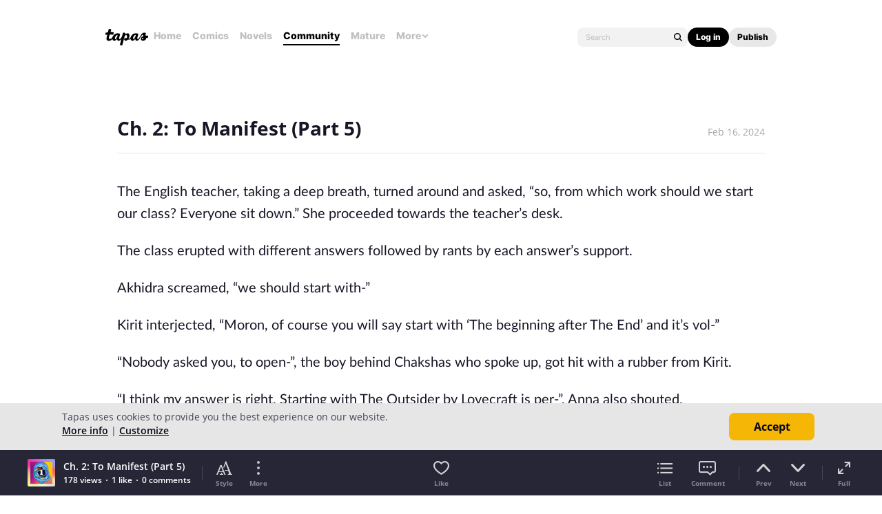

--- FILE ---
content_type: text/html;charset=UTF-8
request_url: https://tapas.io/episode/3098939
body_size: 28089
content:





<!DOCTYPE html>
<html>
<head prefix="og: http://ogp.me/ns# fb: http://ogp.me/ns/fb# comicpanda: http://ogp.me/ns/fb/comicpanda#" itemscope itemtype="http://schema.org/Article">
    <title>Read The World of Manifests :: Ch. 2: To Manifest (Part 5) | Tapas Community</title>
    
    <meta name="description" content="Read The World of Manifests and more premium Action fantasy Community series now on Tapas!"/>
    
    
    
    
    
    
    
    
    
        
        
        
        
        
            
        
        
    
    
    
    
    
    <meta itemprop="description" content="Read The World of Manifests and more premium Action fantasy Community series now on Tapas!">
<meta itemprop="image" content="https://us-a.tapas.io/sa/b4/9165b52c-198c-4bc0-9008-8cc55ee4cc4b.png">
<meta property="og:type" content="comicpanda:webcomic_episode"/>
<meta property="og:title" content="Read The World of Manifests :: Ch. 2: To Manifest (Part 5) | Tapas Community"/>
<meta property="og:site_name" content="Read The World of Manifests :: Ch. 2: To Manifest (Part 5)"/>
<meta property="og:image" content="https://us-a.tapas.io/sa/b4/9165b52c-198c-4bc0-9008-8cc55ee4cc4b.png" />
<meta property="og:description" content="Read The World of Manifests and more premium Action fantasy Community series now on Tapas!" />
<meta property="og:locale" content="en_US"/>
<meta name="twitter:card" content="summary_large_image">
<meta name="twitter:site" content="@tapas_app">
<meta name="twitter:title" content="Read The World of Manifests :: Ch. 2: To Manifest (Part 5) | Tapas Community"/>
<meta name="twitter:description" content="Read The World of Manifests and more premium Action fantasy Community series now on Tapas!"/>
<meta name="twitter:image:src" content="https://us-a.tapas.io/sa/b4/9165b52c-198c-4bc0-9008-8cc55ee4cc4b.png" />
<meta name="twitter:domain" content="tapas.io">
<meta name="twitter:app:name:iphone" content="Tapas">
<meta name="twitter:app:name:ipad" content="Tapas">
<meta name="twitter:app:name:googleplay" content="Tapas">
<meta name="twitter:app:id:iphone" content="id578836126">
<meta name="twitter:app:id:ipad" content="id578836126">
<meta name="twitter:app:id:googleplay" content="com.tapastic">
<meta itemprop="name" content="Read The World of Manifests :: Ch. 2: To Manifest (Part 5) | Tapas Community">
<meta name="twitter:app:url:googleplay" content="tapastic://series/273491/episodes/3098939">
<meta name="twitter:app:url:iphone" content="tapastic://series/273491/episodes/3098939">
<meta name="twitter:app:url:ipad" content="tapastic://series/273491/episodes/3098939">
<meta property="al:ios:url" content="tapastic://series/273491/episodes/3098939" />
<meta property="al:ios:app_store_id" content="578836126" />
<meta property="al:ios:app_name" content="Tapas" />
<meta property="al:android:url" content="tapastic://series/273491/episodes/3098939">
<meta property="al:android:package" content="com.tapastic">
<meta property="al:android:app_name" content="Tapas">

    <link rel="canonical" href="https://tapas.io/episode/3098939"/>
    
    <link rel="alternate" media="only screen and (max-width: 640px)" href="https://m.tapas.io/episode/3098939">
    
    

    





<meta http-equiv="X-UA-Compatible" content="IE=edge,chrome=1"/>
<meta charset="utf-8"/>
<meta name="keywords" content="webcomics, onilne comics, visual stories, graphic novels, webcomic, online comic, novels, webnovels, diverse webcomics, bite-sized stories, tapastic"/>
<meta name="author" content="Tapas"/>


<meta property="fb:admins" content="100003095288120" />
<meta property="fb:app_id" content="283723698368894" />


    <meta property="og:url" content="https://tapas.io/episode/3098939">

<meta name="msvalidate.01" content="3E711932DFA0B474BDA7215883F80DBF"/>

<link href="/favicon.ico" rel="shortcut icon" type="image/x-icon"/>
<link rel="apple-touch-icon" href="https://us-a.tapas.io/resources/images/tapastic-touch-icon.png">


    <link rel="stylesheet" type="text/css" href="https://us-a.tapas.io/resources/css/panda.min.855dcf25fc.css" media="screen" />
    <link rel="stylesheet" type="text/css" href="https://us-a.tapas.io/resources/css/panda.sprite.min.855dcf25fc.css" media="screen" />
    <link rel="stylesheet" type="text/css" href="https://us-a.tapas.io/resources/css/panda.plugins.min.855dcf25fc.css" media="screen" />
    <link rel="stylesheet" type="text/css" href="https://us-a.tapas.io/resources/css/panda.hero.min.855dcf25fc.css" media="screen" />
    <link rel="stylesheet" type="text/css" href="https://us-a.tapas.io/resources/css/tapas.min.855dcf25fc.css" media="screen" />



<script type="application/ld+json">
{
  "@context": "https://schema.org",
  "@type": "Organization",
  "name": "Tapas Media",
  "legalName": "TAPAS MEDIA INC",
  "url": "https://tapas.io",
  "logo": "https://us-a.tapas.io/resources/images/logo-tapas-vertical.png",
  "foundingDate": "2012",
  "founders": [
    {
      "@type": "Person",
      "name": "Chang Kim"
    }
  ],
  "address": {
    "@type": "PostalAddress",
    "addressRegion": "CA",
    "postalCode": "",
    "addressCountry": "USA"
  },
  "contactPoint": {
    "@type": "ContactPoint",
    "contactType": "customer support",
    "telephone": "",
    "areaServed": "WorldWide",
    "email": "hello@tapasmedia.co"
  },
  "sameAs": [
    "https://www.facebook.com/tapas.io",
    "https://twitter.com/tapas_app",
    "https://instagram.com/tapas_app",
    "https://www.linkedin.com/company/tapas-media-inc-"
  ]
}
</script>
<script type="text/javascript">
  /*<![CDATA[*/
  var pandaConfig = {
      env : 'prod',
      appDomain: 'https://tapas.io',
      mAppDomain: 'https://m.tapas.io',
      wsDomain: 'https://tapas.io:8531',
      pixelsDomain: 'https://pixels.tapas.io',
      PSTOffsetTime: -480,
      today : '2026/01/21 00:28:46',
      prefixResourceSrc : 'resources',
      staticServer : 'https://us-a.tapas.io',
      stripeKey :'',
      currentUrl : 'https://tapas.io/episode/3098939',
      fbId : 283723698368894,
      uname   : '__anonymous__',
      email : '',
      isDesktop : true,
      isTablet : false,
      isMobile : false,
      isNormalView : true,
      isSignedIn: false,
      rTapasIoHost: 'https://r.tapas.io',
      theoremreachKey: '6e1d48d54df280675c934929df60',
      ironSourceKey: 'cf77e7fd',
      commonMinimumReward: 10,
      userId: -1,
      globalNavBars: false,
      amplitudeApiKey: '322f86e07b852bb4bd6443e6f4c3b92a',
      brazeWebAppId: 'afcaafae-e8f9-4378-b159-9ae951b90f26',
      brazeSafariWebPushId: 'web.tapasmedia.tapas.braze',
      adjustAppToken: 'drt3tgm5ckcg',
      adjustEnvironment: 'production',
      countryCode: 'US',
      hasOptOut: false,
  };
  /*]]>*/
</script>

    <script type="text/javascript" src="https://us-a.tapas.io/resources/js/libs/tiara.min.js?t=1768984126"></script>
    
    <script>
      window.googletag = window.googletag || {cmd: []};
      window.pandaTiara = window.pandaTiara || {};
      (function getInitTiara() {
        pandaTiara = TiaraTracker.getInstance();
        const tiaraConfig = {
          svcDomain: 'tapas.io',
          deployment: 'dev',
          enableAlwaysHttpPost: true,
        };
        if(pandaConfig.env === 'prod'){
          tiaraConfig.deployment = 'production';
          tiaraConfig.trackURL = 'https://story-api.tapas.io/events-collector/v1/events/tiara-log/web';
        }
        pandaTiara.init(tiaraConfig);
      })();
    </script>
    
      
          <!-- Google Tag Manager -->
          <script>(function(w,d,s,l,i){w[l]=w[l]||[];w[l].push({'gtm.start':
              new Date().getTime(),event:'gtm.js'});var f=d.getElementsByTagName(s)[0],
            j=d.createElement(s),dl=l!='dataLayer'?'&l='+l:'';j.async=true;j.src=
            'https://www.googletagmanager.com/gtm.js?id='+i+dl;f.parentNode.insertBefore(j,f);
          })(window,document,'script','dataLayer','GTM-ML9X2SF');</script>
          <!-- End Google Tag Manager -->
      
    
    
    
    
    <script async src="https://securepubads.g.doubleclick.net/tag/js/gpt.js"></script>
    <script>
      !function(a9,a,p,s,t,A,g){if(a[a9])return;function q(c,r){a[a9]._Q.push([c,r])}a[a9]={init:function(){q("i",arguments)},fetchBids:function(){q("f",arguments)},setDisplayBids:function(){},targetingKeys:function(){return[]},_Q:[]};A=p.createElement(s);A.async=!0;A.src=t;g=p.getElementsByTagName(s)[0];g.parentNode.insertBefore(A,g)}("apstag",window,document,"script","//c.amazon-adsystem.com/aax2/apstag.js");

      //initialize the apstag.js library on the page to allow bidding
      apstag.init({
        pubID: '13696cce-e0a0-482a-b9cf-0f9ec384c501', //enter your pub ID here as shown above, it must within quotes
        adServer: 'googletag'
      });

      googletag.cmd.push(function() {
        googletag.pubads().disableInitialLoad();
        googletag.pubads().enableSingleRequest();
        // googletag.pubads().collapseEmptyDivs(true,true);
        googletag.pubads().addEventListener('impressionViewable', function(event) {
          if (typeof event.slot.cb === 'function') {
            panda.callback(event.slot.cb, event.slot);
          }
        });
        googletag.enableServices();
      });
    </script>
    
</head>
<body class="desktop episode content">
<!--[if lte IE 9]>
    <div style="background-color:#E98422;height:80px;color:#FFF;text-align:center;font-size:16px;line-height:36px;position: absolute;z-index: 9999;width: 100%">
        Please note that Tapas no longer supports Internet Explorer.<br>
        We recommend upgrading to the latest <a href="https://www.microsoft.com/edge" target="_blank" style="color:#FFD46A">Microsoft Edge</a>, <a href="https://www.google.com/chrome/" target="_blank" style="color:#FFD46A">Google Chrome</a>, or <a href="https://www.mozilla.org/firefox/" target="_blank" style="color:#FFD46A">Firefox</a>.
    </div>
<![endif]-->
<div class="js-ie-compatible hidden"
     style="background-color:#E98422;height:80px;color:#FFF;text-align:center;font-size:16px;line-height:36px;position: absolute;z-index: 9999;width: 100%">
    Please note that Tapas no longer supports Internet Explorer.<br>
    We recommend upgrading to the latest <a href="https://www.microsoft.com/edge" target="_blank" style="color:#FFD46A">Microsoft Edge</a>, <a href="https://www.google.com/chrome/" target="_blank" style="color:#FFD46A">Google Chrome</a>, or <a href="https://www.mozilla.org/firefox/" target="_blank" style="color:#FFD46A">Firefox</a>.
</div>
<div id="fb-root"></div>
<div id="ajax-error"></div>
<div class="body ">
    

    
        
            
                
                    
                        
                            
                            
                            
                            
                            
                            
                            
                                
                            
                            
                            
                            
                            
                            
                            
                            



    
    
        
    


                            
                            <div
                                class="top-nav-wrap js-top-nav-wrap ">
                                <div class="top-nav nav--fixed js-top-nav scroll-hide">
                                    <div class="top-nav-wrapper">
                                        <div class="top-nav-logo">
                                            <a class="top-nav__logo js-fb-tracking js-amp-tracking js-braze-tracking js-tiara-tracking-nav"
                                                data-tiara-click-layer1="logo" data-tiara-action-name="home_click"
                                                data-amp-braze-event="home_tab_clicked" data-fb-event="screen_home"
                                                href="/">
                                                <i class="ico sp-nav-logo-renewal"></i>
                                            </a>
                                        </div>
                                        <div class="main-tab-wrapper hidden-mobile">
                                            
    
        
            
            
            
            
            
                <div class="main-tab-item ">
                    <a class="main-tab-link js-fb-tracking js-amp-tracking js-braze-tracking js-tiara-tracking-nav"
                        data-tiara-action-name="home_click" data-tiara-click-layer1="top_tab"
                        data-amp-braze-event="home_tab_clicked"
                        data-fb-event="screen_home"
                        href="/">Home</a>
                </div>
            
            
                                            
    
        
            
            
            
            
            
                <div class="main-tab-item ">
                    <a class="main-tab-link js-fb-tracking js-amp-tracking js-braze-tracking js-tiara-tracking-nav"
                        data-tiara-action-name="comics_click" data-tiara-click-layer1="top_tab"
                        data-amp-braze-event="comics_tab_clicked"
                        data-fb-event="screen_content_home"
                        href="/comics">Comics</a>
                </div>
            
            
                                            
    
        
            
            
            
            
            
                <div class="main-tab-item ">
                    <a class="main-tab-link js-fb-tracking js-amp-tracking js-braze-tracking js-tiara-tracking-nav"
                        data-tiara-action-name="novels_click" data-tiara-click-layer1="top_tab"
                        data-amp-braze-event="novels_tab_clicked"
                        data-fb-event="screen_content_home"
                        href="/novels">Novels</a>
                </div>
            
            
                                            
    
        
            
            
            
            
            
                <div class="main-tab-item item--selected">
                    <a class="main-tab-link js-fb-tracking js-amp-tracking js-braze-tracking js-tiara-tracking-nav"
                        data-tiara-action-name="community_click" data-tiara-click-layer1="top_tab"
                        data-amp-braze-event="community_tab_clicked"
                        data-fb-event="screen_content_home"
                        href="/community">Community</a>
                </div>
            
            
                                            
    
        
            
            
            
            
            
                <div class="main-tab-item ">
                    <a class="main-tab-link js-fb-tracking js-amp-tracking js-braze-tracking js-tiara-tracking-nav"
                        data-tiara-action-name="mature_click" data-tiara-click-layer1="top_tab"
                        data-amp-braze-event="mature_tab_clicked"
                        data-fb-event="screen_content_home"
                        href="/mature">Mature</a>
                </div>
            
            
                                            
    
        
            
            
            
            
            
            
                <div class="main-tab-item js-popover-btn" data-menu-type="discover">
                    <a
                        class="main-tab-link js-nav-popup-btn js-tiara-tracking-nav"
                        data-tiara-action-name="more_click"
                        data-tiara-click-layer1="top_tab"
                    >
                        More
                        <i class="sp-ico-more-drop"></i>
                        <i class="sp-ico-more-drop-open"></i>
                        <div calss="js-nav-popup"></div>
                    </a>
                    
                        
    
        
            <div class="more-popup js-nav-popup">
                <a class="more-popup-item js-fb-tracking js-tiara-tracking-nav" data-tiara-action-name="help_click"
                    data-fb-event="screen_help" href="https://help.tapas.io/hc/en-us" target="_blank">Help</a>
                <a class="more-popup-item js-fb-tracking js-amp-tracking js-braze-tracking js-tiara-tracking-nav"
                    data-tiara-action-name="discord_click" data-amp-braze-event="discord_tab_clicked"
                    data-fb-event="screen_discord" href="https://discord.com/invite/tapas"
                    target="_blank">Discord</a>
                <a class="more-popup-item js-fb-tracking js-amp-tracking js-braze-tracking js-tiara-tracking-nav"
                    data-tiara-action-name="forums_click" data-amp-braze-event="forums_tab_clicked"
                    data-fb-event="screen_forums" href="https://forums.tapas.io" target="_blank">Forums</a>
                <a class="more-popup-item js-fb-tracking js-amp-tracking js-braze-tracking js-tiara-tracking-nav"
                    data-tiara-action-name="newsfeed_click" data-amp-braze-event="newsfeed_tab_clicked"
                    data-fb-event="screen_news" href="/newsfeed">Newsfeed</a>
                <a class="more-popup-item js-fb-tracking js-amp-tracking js-braze-tracking js-tiara-tracking-nav"
                    data-tiara-action-name="contact_click" data-amp-braze-event="contact_tab_clicked"
                    data-fb-event="screen_contact" href="mailto:feedback@tapas.io">Contact</a>
                <a class="more-popup-item js-fb-tracking js-amp-tracking js-braze-tracking js-tiara-tracking-nav"
                    data-tiara-action-name="merch_shop_click" data-amp-braze-event="merch_shop_tab_clicked"
                    data-fb-event="screen_merch_shop" href="/merchshop">Merch
                    Shop</a>
            </div>
                    
                </div>
            
                                        </div>
                                        <div class="top-nav-right">
                                            <form class="top-nav-search hidden-mobile" action="/search?q=">
                                                <input type="text" name="q" class="search-input js-nav-search-input"
                                                    autocomplete="off" maxlength="25" placeholder="Search" />
                                                <a class="search-button js-nav-search-btn js-tiara-tracking-nav"
                                                    data-tiara-click-layer1="top" data-tiara-action-name="search_click"
                                                    data-tiara-custom-props-user-action="click"><i
                                                        class="ico sp-ico-search"></i></a>
                                            </form>
                                            <div class="bottom-nav-search js-popover-btn js-search-btn-wrapper hidden-pc"
                                                data-menu-type="search">
                                                <a class="search-button js-nav-popup-btn js-tiara-tracking-nav"
                                                    data-tiara-click-layer1="top" data-tiara-action-name="search_click"
                                                    data-tiara-custom-props-user-action="click"><i
                                                        class="ico sp-ico-search-mobile"></i></a>
                                            </div>

                                            
                                                <div class="top-nav-button-wrapper hidden-mobile">
                                                    <button
                                                        class="top-nav-button primary js-have-to-sign js-nav-btn js-tiara-tracking-nav"
                                                        data-tiara-click-layer1="top"
                                                        data-tiara-action-name="login_click"
                                                        data-tiara-custom-props-user-action="click"
                                                        data-where="Nav-bar Account Button"
                                                        data-permalink="https://tapas.io/episode/3098939">Log
                                                        in</button>
                                                    <div class="top-nav-button secondary">
                                                        <a
                                                            class="js-tiara-tracking-nav"
                                                            href="https://www.creators.tapas.io/"
                                                            target="_blank"
                                                            data-tiara-action-name="publish_click"
                                                            data-tiara-click-layer1="top"
                                                        >
                                                            Publish
                                                        </a>
                                                    </div>
                                                </div>
                                                <div class="top-nav-login hidden-pc">
                                                    <a class="js-have-to-sign js-tiara-tracking-nav"
                                                        href="/account/signin?from=https://tapas.io/episode/3098939"
                                                        data-tiara-click-layer1="top"
                                                        data-tiara-action-name="login_click"
                                                        data-tiara-custom-props-user-action="click"
                                                        data-where="Nav-bar Account Button"
                                                        data-permalink="https://tapas.io/episode/3098939"><i
                                                            class="sp-ico-nav-login"></i></a>
                                                </div>
                                            
                                            
                                        </div>
                                    </div>
                                    <div class="bottom-nav-wrapper">
                                        <div class="main-tab-wrapper scroll-hide">
                                            
    
        
            
            
            
            
            
                <div class="main-tab-item ">
                    <a class="main-tab-link js-fb-tracking js-amp-tracking js-braze-tracking js-tiara-tracking-nav"
                        data-tiara-action-name="home_click" data-tiara-click-layer1="top_tab"
                        data-amp-braze-event="home_tab_clicked"
                        data-fb-event="screen_home"
                        href="/">Home</a>
                </div>
            
            
                                            
    
        
            
            
            
            
            
                <div class="main-tab-item ">
                    <a class="main-tab-link js-fb-tracking js-amp-tracking js-braze-tracking js-tiara-tracking-nav"
                        data-tiara-action-name="comics_click" data-tiara-click-layer1="top_tab"
                        data-amp-braze-event="comics_tab_clicked"
                        data-fb-event="screen_content_home"
                        href="/comics">Comics</a>
                </div>
            
            
                                            
    
        
            
            
            
            
            
                <div class="main-tab-item ">
                    <a class="main-tab-link js-fb-tracking js-amp-tracking js-braze-tracking js-tiara-tracking-nav"
                        data-tiara-action-name="novels_click" data-tiara-click-layer1="top_tab"
                        data-amp-braze-event="novels_tab_clicked"
                        data-fb-event="screen_content_home"
                        href="/novels">Novels</a>
                </div>
            
            
                                            
    
        
            
            
            
            
            
                <div class="main-tab-item item--selected">
                    <a class="main-tab-link js-fb-tracking js-amp-tracking js-braze-tracking js-tiara-tracking-nav"
                        data-tiara-action-name="community_click" data-tiara-click-layer1="top_tab"
                        data-amp-braze-event="community_tab_clicked"
                        data-fb-event="screen_content_home"
                        href="/community">Community</a>
                </div>
            
            
                                            
    
        
            
            
            
            
            
                <div class="main-tab-item ">
                    <a class="main-tab-link js-fb-tracking js-amp-tracking js-braze-tracking js-tiara-tracking-nav"
                        data-tiara-action-name="mature_click" data-tiara-click-layer1="top_tab"
                        data-amp-braze-event="mature_tab_clicked"
                        data-fb-event="screen_content_home"
                        href="/mature">Mature</a>
                </div>
            
            
                                            
    
        
            
            
            
            
            
            
                <div class="main-tab-item js-popover-btn" data-menu-type="discover">
                    <a
                        class="main-tab-link js-nav-popup-btn js-tiara-tracking-nav"
                        data-tiara-action-name="more_click"
                        data-tiara-click-layer1="top_tab"
                    >
                        More
                        <i class="sp-ico-more-drop"></i>
                        <i class="sp-ico-more-drop-open"></i>
                        <div calss="js-nav-popup"></div>
                    </a>
                    
                </div>
            
                                        </div>
                                        <div class="more-popup-wrapper js-discover-menu">
                                            
    
        
            <div class="more-popup js-nav-popup">
                <a class="more-popup-item js-fb-tracking js-tiara-tracking-nav" data-tiara-action-name="help_click"
                    data-fb-event="screen_help" href="https://help.tapas.io/hc/en-us" target="_blank">Help</a>
                <a class="more-popup-item js-fb-tracking js-amp-tracking js-braze-tracking js-tiara-tracking-nav"
                    data-tiara-action-name="discord_click" data-amp-braze-event="discord_tab_clicked"
                    data-fb-event="screen_discord" href="https://discord.com/invite/tapas"
                    target="_blank">Discord</a>
                <a class="more-popup-item js-fb-tracking js-amp-tracking js-braze-tracking js-tiara-tracking-nav"
                    data-tiara-action-name="forums_click" data-amp-braze-event="forums_tab_clicked"
                    data-fb-event="screen_forums" href="https://forums.tapas.io" target="_blank">Forums</a>
                <a class="more-popup-item js-fb-tracking js-amp-tracking js-braze-tracking js-tiara-tracking-nav"
                    data-tiara-action-name="newsfeed_click" data-amp-braze-event="newsfeed_tab_clicked"
                    data-fb-event="screen_news" href="/newsfeed">Newsfeed</a>
                <a class="more-popup-item js-fb-tracking js-amp-tracking js-braze-tracking js-tiara-tracking-nav"
                    data-tiara-action-name="contact_click" data-amp-braze-event="contact_tab_clicked"
                    data-fb-event="screen_contact" href="mailto:feedback@tapas.io">Contact</a>
                <a class="more-popup-item js-fb-tracking js-amp-tracking js-braze-tracking js-tiara-tracking-nav"
                    data-tiara-action-name="merch_shop_click" data-amp-braze-event="merch_shop_tab_clicked"
                    data-fb-event="screen_merch_shop" href="/merchshop">Merch
                    Shop</a>
            </div>
                                        </div>
                                        <div class="profile-popup-wrapper js-profile-menu">
                                            
    
        
            
                
                <div class="profile-popup js-nav-popup">
                    <div class="profile-popup-item divider js-tiara-tracking-nav"
                        data-tiara-action-name="profile_click">
                        <a class="profile-popup-thumbnail js-fb-tracking" data-fb-event="screen_profile"
                            href="/__anonymous__">
                            <img src="/resources/images/defaultuser-200.png" alt="__anonymous__">
                        </a>
                        <div class="profile-popup-userinfo">
                            <a class="js-fb-tracking truncated" data-fb-event="screen_profile"
                                href="/__anonymous__">__anonymous__</a>
                            <div>
                                <a class="js-fb-tracking ink-info" data-fb-event="screen_transaction_list"
                                    href="/profile/ink">
                                    <i class="sp-ink-droplet-16"></i>
                                    <span class="js-ink-amount">0</span>
                                </a>
                            </div>
                        </div>
                    </div>
                    <ul>
                        
                        
                            <li class="profile-popup-item hidden-pc">
                                <a
                                    class="content__row js-tiara-tracking-nav"
                                    href="https://www.creators.tapas.io/"
                                    target="_blank"
                                    data-tiara-action-name="publish_click"
                                    data-tiara-click-layer1="top"
                                >
                                    <span class="menu__text">Publish</span>
                                </a>
                            </li>
                        
                        <li class="profile-popup-item">
                            <a class="content__row ga-tracking js-ink-shop-btn js-fb-tracking js-tiara-tracking-nav"
                                href="/profile/ink?trigger=open"
                                data-ga-category="Ink" data-ga-action="Click" data-ga-label="nav_w"
                                data-fb-event="screen_ink" data-tiara-action-name="ink_shop_click"
                                data-tiara-click-layer1="top">
                                <span class="menu__text">Ink shop</span>
                            </a>
                        </li>
                        <li class="profile-popup-item">
                            <a
                                class="content__row js-tiara-tracking-nav"
                                href="/redeem"
                                data-tiara-click-layer1="top"
                                data-tiara-action-name="redeem_click">
                                <span class="menu__text">Redeem code</span>
                            </a>
                        </li>
                        <li class="profile-popup-item divider">
                            <a class="js-tiara-tracking-nav content__row js-fb-tracking"
                                data-fb-event="screen_settings_home" href="/profile/settings"
                                data-tiara-action-name="settings_click" data-tiara-click-layer1="top">
                                <span class="menu__text">Settings</span>
                            </a>
                        </li>
                        <li class="profile-popup-item text-bold">
                            <a class="js-tiara-tracking-nav content__row js-amp-tracking js-braze-tracking"
                                data-amp-braze-event="user_logout" href="/account/signout"
                                data-tiara-action-name="log_out_click" data-tiara-click-layer1="top">
                                <span class="menu__text">Log out</span>
                            </a>
                        </li>
                        
                    </ul>
                </div>
                                        </div>
                                        <div class="search-popup-wrapper bottom--search">
                                            <form class="search-form" action="/search?q=" method="GET"> <input
                                                    type="text" name="q" placeholder="Search"
                                                    class="search-input js-nav-search-input" autocomplete="off"
                                                    maxlength="25"></form>
                                            <a class="js-search-close-btn"><i
                                                    class="ico sp-ico-dismiss-drk-s-b"></i></a>
                                        </div>
                                    </div>
                                    <div class="nav-bar js-nav-bar">
                                        
                                    </div>
                                </div>
                            </div>
                            <div class="global-tongue-feedback hidden">
                                <div class="feedback-message"></div>
                            </div>
    <div id="page-wrap" class="page-wrap clearfix no-footer">
        











    
        
    
    







    
    
    
    



<div class="vw-root js-viewer-root ">
    <div class="vw-nav-wrap">
        <div class="vw-nav js-vw-nav">
            <div class="vw-nav__left">
                <a class="nav-button ga-tracking" href="/series/The-World-of-Manifests/info"
                   data-ga-category="Series"
                   data-ga-action="Click"
                   data-ga-label="episode_w_tab"><i class="ico sp-ico-list-wht-m"></i></a>
            </div>
            <div class="vw-nav__center">
                <div class="center-info">
                    <p class="center-info__title center-info__title--small">The World of Manifests</p>
                    <p class="center-info__title js-ep-title">Ch. 2: To Manifest (Part 5)</p>
                </div>
            </div>
            <div class="vw-nav__right">
                
                    <a class="nav-button js-toolbar-btn" data-type="style" data-position="top"><i class="ico sp-ico-style-wht-m"></i></a>
                
                <a class="nav-button js-toolbar-btn" data-type="more" data-position="top"><i class="ico sp-ico-more-wht-m"></i></a>
            </div>
            
        </div>
    </div>
    <div class="vw-outer js-vw-outer">
        <div class="viewer-wrapper js-viewer-wrapper">
            
                <div class="ad-section ad-section--top">
                    <div class="main__ad">
                        
                            <div id="div-gpt-lb"
                                 class="div-gpt div-gpt--leaderboard div-gpt--leaderboard-top js-gpt-unit"
                                 data-ad-unit-path="/94613330/fold_tapas_leaderboard"
                                 data-ad-type="lb"
                                 data-placement-id="9461333002"
                                 data-size-map="[[768,'lb'],[320,'mlb'],[0,0]]"
                                 data-series-id="273491"
                                 data-episode-id="3098939"></div>
                        
                        
                    </div>
                </div>
            
            <div class="loading-indicator loading-indicator--prev yellow js-article-prev-indicator hidden"><div></div><div></div><div></div></div>
            <div class="loading-indicator loading-indicator--center yellow js-article-center-indicator hidden"><div></div><div></div><div></div></div>
            <div class="js-episode-viewer">

    <div id="episode-3098939"
         class="episode-unit js-episode-wrap"
         data-ep-id="3098939"
         data-ep-scene="9"
         data-ep-title="Ch. 2: To Manifest (Part 5)"
         data-ep-is-mature="false"
         data-prev-id="3094438"
         data-title="Ch. 2: To Manifest (Part 5)"
         data-is-rental="false"
         data-next-id="3099570">
        <div class="viewer">
            <div class="viewer__header">
                <p class="title">Ch. 2: To Manifest (Part 5)</p>
                <p class="date">Feb 16, 2024</p>
            </div>
            
            
                
                    <article class="viewer__body js-episode-article main__body--book main__body--small ep-html-contents ep-html-contents--left "
                             style="font-family: Lato; font-size: 20px; line-height: 160%; color: #161626">
                        
                        <p><span style="font-size:16.0pt;line-height:115%;
mso-ansi-language:EN-IN">The English teacher, taking a deep breath, turned around and asked, “so, from which work should we start our class? Everyone sit down.” She proceeded towards the teacher’s desk.</span></p>
<p><span style="font-size:16.0pt;line-height:115%;
mso-ansi-language:EN-IN">The class erupted with different answers followed by rants by each answer’s support.</span></p>
<p><span style="font-size:16.0pt;line-height:115%;
mso-ansi-language:EN-IN">Akhidra screamed, “we should start with-”</span></p>
<p><span style="font-size:16.0pt;line-height:115%;
mso-ansi-language:EN-IN">Kirit interjected, “Moron, of course you will say start with ‘The beginning after The End’ and it’s vol-”</span></p>
<p><span style="font-size:16.0pt;line-height:115%;
mso-ansi-language:EN-IN">“Nobody asked you, to open-”, the boy behind Chakshas who spoke up, got hit with a rubber from Kirit.</span></p>
<p><span style="font-size:16.0pt;line-height:115%;
mso-ansi-language:EN-IN">“I think my answer is right. Starting with The Outsider by Lovecraft is per-”, Anna also shouted.</span></p>
<p><span style="font-size:16.0pt;line-height:115%;
mso-ansi-language:EN-IN">Fushi created a cone-shaped construct, mimicking a megaphone, about to say something when Priya broke it by whipping it with a whip using her inherited manifest, leaving only a whistling sound.</span></p>
<p><span style="font-size:16.0pt;line-height:115%;
mso-ansi-language:EN-IN">Priya spoke up, in that noise, “we should read the famous ‘The Tempest’, it has every-”</span></p>
<p><span style="font-size:16.0pt;line-height:115%;
mso-ansi-language:EN-IN">“Yeah as if, we are talking about comparing writing styles, so we should take any of the-”, Chakshas said, getting interrupted.</span></p>
<p><span style="font-size:16.0pt;line-height:115%;
mso-ansi-language:EN-IN">Fushi still perplexed at the fact his construct got decimated. Murmured to no one’s attention, “uh-huh. Nope, not getting involved.”</span></p>
<p><span style="font-size:16.0pt;line-height:115%;
mso-ansi-language:EN-IN">Akhidra retorted back to Kirit’s remark, “oh, no shit Sherlock. But. MACBETH!”</span></p>
<p><i><span style="font-size:16.0pt;line-height:115%;mso-ansi-language:EN-IN">Slam!</span></i><span style="font-size:16.0pt;line-height:115%;mso-ansi-language:EN-IN"></span></p>
<p><span style="font-size:16.0pt;line-height:115%;
mso-ansi-language:EN-IN">The English teacher slammed her bag and the books she was carrying in her hand on the teacher’s desk.</span></p>
<p><span style="font-size:16.0pt;line-height:115%;
mso-ansi-language:EN-IN">She spoke in the calmest voice with a smiling poker face, “Either I give you a real telling of ‘The Call of Cthulhu’ or we have a vote like a functioning society should. Now, choose.”</span></p>
<p><span style="font-size:16.0pt;line-height:115%;
mso-ansi-language:EN-IN">The class was silent. She looked about the entire class with her smiling poker face. No one bated an eye, not a single one. </span></p>
<p><span style="font-size:16.0pt;line-height:115%;
mso-ansi-language:EN-IN">She sighed and said, “at least someone come up to the board and do the count of votes.”</span></p>
<p><span style="font-size:16.0pt;line-height:115%;
mso-ansi-language:EN-IN">Kirit stood up, stretched his arms. He went up to the teacher’s desk, while the necklace on his neck was glistening red through his school shirt. He picked a marker from the teacher’s desk as the English teacher looked around to the other students about to say something.</span></p>
<p><span style="font-size:16.0pt;line-height:115%;
mso-ansi-language:EN-IN">For apparently no reason, Kirit turned around and threw the marker he had taken, propelled forward with a chantless fire spell called ‘hollow blast’. The target? Akhidra Karna’s forehead. </span></p>
<p><span style="font-size:16.0pt;line-height:115%;
mso-ansi-language:EN-IN">Seeing the marker approaching Akhidra, Fushi and Anna both created a manifest to stop the marker. Fushi created plates of inert energy while Anna created a thick block of wood from one of the seeds she carries in her pockets. </span></p>
<p><span style="font-size:16.0pt;line-height:115%;
mso-ansi-language:EN-IN">Anna instantly spoke up, “did your brain fry from our intellectual arguments, Kirit?!”</span></p>
<p><span style="font-size:16.0pt;line-height:115%;
mso-ansi-language:EN-IN">Kirit responded, “nah, I just got bored, pointy.”</span></p>
<p><span style="font-size:16.0pt;line-height:115%;
mso-ansi-language:EN-IN">Akhidra having caught the burnt marker with his right hand, and putting his left hand on his best friend’s mouth, “thank you for choosing me to be the vote counter. I will make sure I don’t count yours, Kirit.” </span></p>
<p><span style="font-size:16.0pt;line-height:115%;
mso-ansi-language:EN-IN">Fushi wanting to say a remark but muffled by his friend, just kept muffling through pointing at Anna to get his mouth to open. </span></p>
<p><span style="font-size:16.0pt;line-height:115%;
mso-ansi-language:EN-IN">Akhidra looked at Anna and said, “everyone just needs some rest. It’s fine.”</span></p>
<p><span style="font-size:16.0pt;line-height:115%;
mso-ansi-language:EN-IN">The English teacher without turning around said, “you threw at quite a speed.” Turning around she stared at Kirit, Kirit looking outside the window, not moving from his spot.</span></p>
<p><span style="font-size:16.0pt;line-height:115%;
mso-ansi-language:EN-IN">Akhidra stands up and walks towards the class board. </span></p>
<p><span style="font-size:16.0pt;line-height:115%;
mso-ansi-language:EN-IN">Kirit finally says after few seconds of thought, “fine, give me homework for this.”</span></p>
<p><span style="font-size:16.0pt;line-height:115%;
mso-ansi-language:EN-IN">The English teacher says, “sure, go and do 10 rounds in the front school yard. No, make it 25. Now, hurry.”</span></p>
<p><span style="font-size:16.0pt;line-height:115%;
mso-ansi-language:EN-IN">Kirit leaves the classroom, looking back at Akhidra as he reached the board. Akhidra also stares back at Kirit.</span></p>
<p><span style="font-size:16.0pt;line-height:115%;
mso-ansi-language:EN-IN">After a few minutes of voting, the class comes to the conclusion that starting with a historical play from Shakespeare, then ‘The Outsider’ by H.P. Lovecraft and the seventh book in the series ‘The beginning after the end’ will be read for this period and studied.</span></p>
<p><span style="font-size:16.0pt;line-height:115%;
mso-ansi-language:EN-IN">The rest of the period went smoothly. Some students only partially falling asleep in between when the play by Shakespeare was being discussed, but the English teacher woke them up by loudly shutting the play’s book each time.</span></p>
<p><span style="font-size:16.0pt;line-height:115%;
mso-ansi-language:EN-IN">The next period bell rings at its designated time of half past ten in the morning. </span></p>
<p><span style="font-size:16.0pt;line-height:115%;
mso-ansi-language:EN-IN">Kirit who is just returning back to the class from his excursion to school gym as he had already completed his 25 rounds within the first 15 minutes of the english period. Each round just being near 200 metre. </span></p>
<p><span style="font-size:16.0pt;line-height:115%;
mso-ansi-language:EN-IN">After his completing of the punishment, he just went and crossed over from the front yard to the practical facilities and gym area on the other side of the school’s front yard and school’s road. He was spotted at the school building’s gate and going to the school’s gym by the English teacher as she sat in her chair during class.</span></p>
<p><span style="font-size:16.0pt;line-height:115%;
mso-ansi-language:EN-IN">When the English teacher came out and saw, Kirit waiting for her to open the door even when the door was never locked to begin with. She asked, “so, did you get the anger out? Or not?”</span></p>
<p><span style="font-size:16.0pt;line-height:115%;
mso-ansi-language:EN-IN">Kirit nodded and said silently, “thank you.” He entered the class back without looking ever in the English teacher’s face, let alone her eyes.</span></p>
<p><span style="font-size:16.0pt;line-height:115%;
mso-ansi-language:EN-IN">She left the class. Not looking back into the class after Kirit entered it.</span></p>
<p><span style="font-size:16.0pt;line-height:115%;
mso-ansi-language:EN-IN">Akhidra who was just having a chat with Fushi on how ‘The Outsider’ focuses more on loneliness while Fushi countered with arguing it focuses more on self-discovery, as Anna watched over at their conversation. None of them aware of Kirit’s entrance.</span></p>
<p><span style="font-size:16.0pt;line-height:115%;
mso-ansi-language:EN-IN">Kirit throws a small flame spell called ‘flame cinders’ at Akhidra’s head over the class in a parabola. A small flame starts up as somehow Akhidra has moved the notebook in time, he had rolled in his hand while talking with Fushi, right at the spot where the spell is suppose to hit Akhidra. </span></p><span style="font-size:16.0pt;line-height:115%;font-family:&quot;Calibri&quot;,&quot;sans-serif&quot;;
mso-ascii-theme-font:minor-latin;mso-fareast-font-family:Calibri;mso-fareast-theme-font:
minor-latin;mso-hansi-theme-font:minor-latin;mso-bidi-font-family:&quot;Times New Roman&quot;;
mso-bidi-theme-font:minor-bidi;mso-ansi-language:EN-IN;mso-fareast-language:
EN-US;mso-bidi-language:AR-SA">The spell hits the notebook, while Kirit walks to his seat casually as if he doesn’t know what is happening at the back. Fanakar enters the class room, yawning.&nbsp;</span>
                        
                    </article>
                
                
            
        </div>
        <div class="viewer-bottom">
            
            <div class="viewer-section viewer-section--ad">
                <div id="div-gpt-lb-3098939"
                     class="div-gpt div-gpt--leaderboard js-gpt-unit"
                     data-ad-unit-path="/94613330/fold_tapas_leaderboard"
                     data-ad-type="lb"
                     data-placement-id="9461333003"
                     data-size-map="[[768,'lb'],[320,'mlb'],[0,0]]"
                     data-series-id="273491"
                     data-episode-id="3098939"></div>

                
            </div>
            <div class="viewer-section viewer-section--episode grid-section viewer-section--episode--line">
                <div class="grid-section__left"><a class="thumb circle js-fb-tracking" data-fb-event="screen_profile" href="/ekanshwriter"><img class="circle" src="https://us-a.tapas.io/ua/defaultuser-v2.png" alt="ekanshwriter"><div class="thumb-overlay circle"></div></a></div>
                <div class="grid-section__right">
                    <div class="name-wrapper">
                        <a class="name truncated js-fb-tracking" data-fb-event="screen_profile" href="/ekanshwriter">EkanshSrivastava</a>
                        <p class="author-label">Creator</p>
                    </div>
                    <p class="text js-episode-story">Instagram ID:<br>
@the.world.of.manifests</p>
                    
                </div>
            </div>
            <div class="viewer-section viewer-section--comment">
                
                    <div class="comment-header">
                        <p class="comment-header__title">Comments (<span class="js-comment-body-cnt" data-cnt="0">0</span>)</p>
                        <a class="comment-header__btn js-comment-more" data-episode-id="3098939">See all</a>
                    </div>
                    <div class="grid-section js-top-comment-3098939"></div>
                    
                    <a class="add-comment-btn js-add-comment" data-episode-id="3098939"><span>Add a comment</span><i class="ico ico--light sp-ico-arrow-drk-s-m"></i><i class="ico ico--dark sp-ico-arrow-wht-s-m"></i></a>
                
            </div>
            <div class="viewer-section viewer-section--recommend">
                <div class="row-header">
                    <p class="title">Recommendation for you</p>
                </div>
                <ul class="row-body row-body--series-list js-recommendations">
                    <li class="series-list-item">
                        <a class="series-item ga-tracking js-fb-tracking js-recommended-series js-tiara-tracking" href="/series/What-Makes-a-Monster"
                           data-ga-category="Series"
                           data-ga-action="Click"
                           data-ga-label="episode_recommendation"
                           data-fb-event="SeriesClick,screen_series"
                           data-xref="E_RCS"
                           data-series-id="154196"
                           data-series-title="What Makes a Monster"
                           data-series-type="COMMUNITY_BOOKS"
                           data-sale-type="FREE"
                           data-item-type="recommend_random_top50"
                           data-on-sale="false"
                           data-tiara-page="viewer"
                           data-tiara-section="viewer"
                           data-tiara-action-name="content_click"
                           data-tiara-page-meta-id="154196"
                           data-tiara-page-meta-type="series_id"
                           data-tiara-event-meta-id="154196"
                           data-tiara-event-meta-type="series_id"
                           data-tiara-event-meta-series="What Makes a Monster"
                           data-tiara-event-meta-series-id="154196"
                           data-tiara-click-layer1="recommendation"
                        >
                            <div class="thumb">
                                <img src="https://us-a.tapas.io/sa/be/01d6f07f-6cde-4e95-82d0-3926a62dd8ed_m.png" alt="What Makes a Monster">
                                <div class="thumb-overlay"></div>
                                
        <div class="thumb-badges">
            
                
                
            
            
        </div>
    
                                
                            </div>
                            <div class="info">
                                <p class="info__label">Recommendation</p>
                                <p class="item__title">What Makes a Monster</p>
                                <p class="additional">
                                    <span>BL</span>
                                    <span class="dot dot--last"></span>
                                    <span class="additional__last">75.8k likes</span>
                                </p>
                            </div>
                        </a>
                    </li>
                    <li class="series-list-item">
                        <a class="series-item ga-tracking js-fb-tracking js-recommended-series js-tiara-tracking" href="/series/earthwitch"
                           data-ga-category="Series"
                           data-ga-action="Click"
                           data-ga-label="episode_recommendation"
                           data-fb-event="SeriesClick,screen_series"
                           data-xref="E_RCS"
                           data-series-id="155421"
                           data-series-title="Earthwitch (The Voidgod Ascendency Book 1)"
                           data-series-type="COMMUNITY_BOOKS"
                           data-sale-type="FREE"
                           data-item-type="recommend_random_top50"
                           data-on-sale="false"
                           data-tiara-page="viewer"
                           data-tiara-section="viewer"
                           data-tiara-action-name="content_click"
                           data-tiara-page-meta-id="155421"
                           data-tiara-page-meta-type="series_id"
                           data-tiara-event-meta-id="155421"
                           data-tiara-event-meta-type="series_id"
                           data-tiara-event-meta-series="Earthwitch (The Voidgod Ascendency Book 1)"
                           data-tiara-event-meta-series-id="155421"
                           data-tiara-click-layer1="recommendation"
                        >
                            <div class="thumb">
                                <img src="https://us-a.tapas.io/sa/01/2e32d113-f67a-4353-8013-7c060c363d1d_m.png" alt="Earthwitch (The Voidgod Ascendency Book 1)">
                                <div class="thumb-overlay"></div>
                                
        <div class="thumb-badges">
            
                
                
            
            
        </div>
    
                                
                            </div>
                            <div class="info">
                                <p class="info__label">Recommendation</p>
                                <p class="item__title">Earthwitch (The Voidgod Ascendency Book 1)</p>
                                <p class="additional">
                                    <span>Fantasy</span>
                                    <span class="dot dot--last"></span>
                                    <span class="additional__last">2.9k likes</span>
                                </p>
                            </div>
                        </a>
                    </li>
                    <li class="series-list-item">
                        <a class="series-item ga-tracking js-fb-tracking js-recommended-series js-tiara-tracking" href="/series/Secunda"
                           data-ga-category="Series"
                           data-ga-action="Click"
                           data-ga-label="episode_recommendation"
                           data-fb-event="SeriesClick,screen_series"
                           data-xref="E_RCS"
                           data-series-id="131067"
                           data-series-title="Secunda"
                           data-series-type="COMMUNITY_BOOKS"
                           data-sale-type="FREE"
                           data-item-type="recommend_random_top50"
                           data-on-sale="false"
                           data-tiara-page="viewer"
                           data-tiara-section="viewer"
                           data-tiara-action-name="content_click"
                           data-tiara-page-meta-id="131067"
                           data-tiara-page-meta-type="series_id"
                           data-tiara-event-meta-id="131067"
                           data-tiara-event-meta-type="series_id"
                           data-tiara-event-meta-series="Secunda"
                           data-tiara-event-meta-series-id="131067"
                           data-tiara-click-layer1="recommendation"
                        >
                            <div class="thumb">
                                <img src="https://us-a.tapas.io/sa/d9/a907b4b3-a78c-46fd-afc6-7a35b15754b3_m.png" alt="Secunda">
                                <div class="thumb-overlay"></div>
                                
        <div class="thumb-badges">
            
                
                
            
            
        </div>
    
                                
                            </div>
                            <div class="info">
                                <p class="info__label">Recommendation</p>
                                <p class="item__title">Secunda</p>
                                <p class="additional">
                                    <span>Romance Fantasy</span>
                                    <span class="dot dot--last"></span>
                                    <span class="additional__last">43.3k likes</span>
                                </p>
                            </div>
                        </a>
                    </li>
                    <li class="series-list-item">
                        <a class="series-item ga-tracking js-fb-tracking js-recommended-series js-tiara-tracking" href="/series/Invisible-Bonds"
                           data-ga-category="Series"
                           data-ga-action="Click"
                           data-ga-label="episode_recommendation"
                           data-fb-event="SeriesClick,screen_series"
                           data-xref="E_RCS"
                           data-series-id="139753"
                           data-series-title="Invisible Bonds"
                           data-series-type="COMMUNITY_BOOKS"
                           data-sale-type="FREE"
                           data-item-type="recommend_random_top50"
                           data-on-sale="false"
                           data-tiara-page="viewer"
                           data-tiara-section="viewer"
                           data-tiara-action-name="content_click"
                           data-tiara-page-meta-id="139753"
                           data-tiara-page-meta-type="series_id"
                           data-tiara-event-meta-id="139753"
                           data-tiara-event-meta-type="series_id"
                           data-tiara-event-meta-series="Invisible Bonds"
                           data-tiara-event-meta-series-id="139753"
                           data-tiara-click-layer1="recommendation"
                        >
                            <div class="thumb">
                                <img src="https://us-a.tapas.io/sa/9f/49f8482d-8629-4e57-a620-4f4a41e8c73c_m.jpg" alt="Invisible Bonds">
                                <div class="thumb-overlay"></div>
                                
        <div class="thumb-badges">
            
                
                
            
            
        </div>
    
                                
                            </div>
                            <div class="info">
                                <p class="info__label">Recommendation</p>
                                <p class="item__title">Invisible Bonds</p>
                                <p class="additional">
                                    <span>LGBTQ+</span>
                                    <span class="dot dot--last"></span>
                                    <span class="additional__last">2.5k likes</span>
                                </p>
                            </div>
                        </a>
                    </li>
                    <li class="series-list-item">
                        <a class="series-item ga-tracking js-fb-tracking js-recommended-series js-tiara-tracking" href="/series/Touch-OG"
                           data-ga-category="Series"
                           data-ga-action="Click"
                           data-ga-label="episode_recommendation"
                           data-fb-event="SeriesClick,screen_series"
                           data-xref="E_RCS"
                           data-series-id="103988"
                           data-series-title="Touch"
                           data-series-type="COMMUNITY_BOOKS"
                           data-sale-type="FREE"
                           data-item-type="recommend_random_top50"
                           data-on-sale="false"
                           data-tiara-page="viewer"
                           data-tiara-section="viewer"
                           data-tiara-action-name="content_click"
                           data-tiara-page-meta-id="103988"
                           data-tiara-page-meta-type="series_id"
                           data-tiara-event-meta-id="103988"
                           data-tiara-event-meta-type="series_id"
                           data-tiara-event-meta-series="Touch"
                           data-tiara-event-meta-series-id="103988"
                           data-tiara-click-layer1="recommendation"
                        >
                            <div class="thumb">
                                <img src="https://us-a.tapas.io/sa/b1/1929ad6e-a532-4553-82d6-7d630a32c401_m.jpg" alt="Touch">
                                <div class="thumb-overlay"></div>
                                
        <div class="thumb-badges">
            
                
                
            
            
        </div>
    
                                
                            </div>
                            <div class="info">
                                <p class="info__label">Recommendation</p>
                                <p class="item__title">Touch</p>
                                <p class="additional">
                                    <span>BL</span>
                                    <span class="dot dot--last"></span>
                                    <span class="additional__last">15.6k likes</span>
                                </p>
                            </div>
                        </a>
                    </li>
                    <li class="series-list-item">
                        <a class="series-item ga-tracking js-fb-tracking js-recommended-series js-tiara-tracking" href="/series/Arna"
                           data-ga-category="Series"
                           data-ga-action="Click"
                           data-ga-label="episode_recommendation"
                           data-fb-event="SeriesClick,screen_series"
                           data-xref="E_RCS"
                           data-series-id="139627"
                           data-series-title="Arna (GL)"
                           data-series-type="COMMUNITY_BOOKS"
                           data-sale-type="FREE"
                           data-item-type="recommend_random_top50"
                           data-on-sale="false"
                           data-tiara-page="viewer"
                           data-tiara-section="viewer"
                           data-tiara-action-name="content_click"
                           data-tiara-page-meta-id="139627"
                           data-tiara-page-meta-type="series_id"
                           data-tiara-event-meta-id="139627"
                           data-tiara-event-meta-type="series_id"
                           data-tiara-event-meta-series="Arna (GL)"
                           data-tiara-event-meta-series-id="139627"
                           data-tiara-click-layer1="recommendation"
                        >
                            <div class="thumb">
                                <img src="https://us-a.tapas.io/sa/0a/7e2748ec-55b8-48b2-9e18-3aaf7fd4f768_m.png" alt="Arna (GL)">
                                <div class="thumb-overlay"></div>
                                
        <div class="thumb-badges">
            
                
                
            
            
        </div>
    
                                
                            </div>
                            <div class="info">
                                <p class="info__label">Recommendation</p>
                                <p class="item__title">Arna (GL)</p>
                                <p class="additional">
                                    <span>Fantasy</span>
                                    <span class="dot dot--last"></span>
                                    <span class="additional__last">5.5k likes</span>
                                </p>
                            </div>
                        </a>
                    </li>
                    <li class="series-list-item">
                        <a class="series-item js-lucky-item"
                           data-series-id="273491"
                           data-episode-id="3098939"
                           data-ex-ids="154196,155421,131067,139753,103988,139627">
                            <div class="thumb">
                                <img src="https://tapas.io/resources/images/some/feelinglucky-img-5.png"
                                     alt="feeling lucky">
                                <div class="thumb-overlay"></div>
                            </div>
                            <div class="info">
                                <p class="info__label">Feeling lucky</p>
                                <p class="item__title item__title--full">Random series you may like</p>
                            </div>
                        </a>
                    </li>
                </ul>
            </div>
            <div class="ad-section ad-section--bottom">
                <div class="ad-item">
                    <div id="div-gpt-mr-3098939-1"
                         class="div-gpt div-gpt--rectangle js-gpt-unit"
                         data-placement-id="946133300401"
                         data-ad-unit-path="/94613330/tapas_medium_rectangle"
                         data-ad-type="mr"
                         data-episode-id="3098939"
                         data-series-id="273491"></div>
                </div>
                <div class="ad-item">
                    <div id="div-gpt-mr-3098939-2"
                         class="div-gpt div-gpt--rectangle js-gpt-unit"
                         data-placement-id="946133300402"
                         data-ad-unit-path="/94613330/tapas_medium_rectangle"
                         data-ad-type="mr"
                         data-episode-id="3098939"
                         data-series-id="273491"></div>
                </div>
                <div class="ad-item">
                    <div id="div-gpt-mr-3098939-3"
                         class="div-gpt div-gpt--rectangle js-gpt-unit"
                         data-placement-id="946133300403"
                         data-ad-unit-path="/94613330/tapas_medium_rectangle"
                         data-ad-type="mr"
                         data-episode-id="3098939"
                         data-series-id="273491"></div>
                </div>
            </div>
        </div>
    </div>

</div>
            <div class="loading-indicator loading-indicator--next yellow force js-article-next-indicator hidden"><div></div><div></div><div></div></div>
        </div>
    </div>
    <div class="side-section side-section--series side-section--closed js-series-section">
        <div class="series-info js-series-info">
            
            
                
            
            <div class="info-header">
                <a class="layer-btn js-series-btn">
                    <div class="header-layer" style="height: 60px;background-color: #596444"></div>
                </a>
                
            </div>
            <div class="info-body">
                <div class="info-body__top">
                    <div class="thumb-wrapper thumb-wrapper--mg25">
                        <a class="thumb js-series-btn">
                            <img src="https://us-a.tapas.io/sa/24/e8d8f7fb-4e47-4c0e-aa9b-07f62ae29748_z.png" alt="The World of Manifests">
                            
                            
                            







                            <div class="thumb-overlay"></div>
                        </a>
                    </div>
                    <div class="title-wrapper title-wrapper--mg12">
                        <a class="title js-series-btn">The World of Manifests</a>
                        <p class="stat"><span>2.6k views</span><span class="stat-dot"></span><span class="js-subscribe-cnt">11 subscribers</span></p>
                    </div>
                </div>
                
                
                <div class="info-body__center clamp clamp--on js-series-description js-series-btn">Manifests are a weird and very powerful power that everyone can have, and it greatly rivals magic and even aura. The world is strife with and in constant change each moment as a new manifest awakens within a person. Akhidra and his friends are starting off in this insane world very soon, but soon they learn the realities of this world. They choose to venture into this world to face and accomplish what they wished to achieve. Will they achieve it or is someone controlling them even before they were born? Dive in to know about this wondrous world.<br>
<br>
Disclaimer: The world is set in our world with several changes made for only to progress the story and any coincidence of identical situations happening in real life are but just coincidences. This includes names and events.</div>
                <div class="info-body__bottom">
                    <a class="js-tiara-tracking subscribe-btn  js-have-to-sign"
                       data-tiara-section="content_home"
                       data-tiara-page="viewer"
                       data-tiara-action-name="subscribe_click"
                       data-tiara-page-meta-id="273491"
                       data-tiara-page-meta-type="series_id"
                       data-tiara-event-meta-id="273491"
                       data-tiara-event-meta-type="series_id"
                       data-tiara-event-meta-series="The World of Manifests"
                       data-tiara-event-meta-series-id="273491"
                       data-tiara-click-layer1="top"
                       data-tiara-custom-props-user-action="click"
                       data-where="The World of Manifests"
                       data-permalink="https://tapas.io/episode/3098939"
                       data-id="273491" data-cnt="11">Subscribe</a>
                </div>
            </div>
        </div>
        <div class="episode-list">
            <div class="list-header">
                <p class="list-header__left js-ep-cnt">13 episodes</p>
                <div class="list-header__right">
                    <a class="sort-btn sort-btn--desc js-sort"
                       data-sort-desc="false">
                        <i class="ico ico--light ico--newest sp-ico-newest-ink-s"></i>
                        <i class="ico ico--light ico--oldest sp-ico-oldest-ink-s"></i>
                        <i class="ico ico--dark ico--newest sp-ico-newest-wht-s"></i>
                        <i class="ico ico--dark ico--oldest sp-ico-oldest-wht-s"></i>
                    </a>
                </div>
            </div>
            
            
            
            
            
            <ul class="list-body js-episodes">
                <div class="loading-indicator yellow force mtbl js-episode-indicator-prev hidden"
                     data-page="-1"
                     data-cur-page="0"
                     data-sort="OLDEST"
                     data-has-prev="false"
                     data-last-access="0"
                     data-max-limit="20"
                     data-scene-number="9"
                     data-episode-id="3098939"
                     data-episode-cnt="13"
                     data-total-page="1"><div></div><div></div><div></div></div>

                <div class="loading-indicator yellow force mtbl js-episode-indicator-next"
                     data-page="1"
                     data-cur-page="0"
                     data-sort="OLDEST"
                     data-has-next="true"
                     data-last-access="0"
                     data-max-limit="20"
                     data-scene-number="9"
                     data-episode-id="3098939"
                     data-episode-cnt="13"
                     data-total-page="1"><div></div><div></div><div></div></div>
            </ul>
        </div>
    </div>
    <div class="toolbar">
        <div class="toolbar__wrapper toolbar__wrapper--wide js-toolbar">
            <div class="toolbar__row toolbar__row--left">
                <div class="row-item row-item--info js-toolbar-episode">
                    <img src="https://us-a.tapas.io/sa/b4/9165b52c-198c-4bc0-9008-8cc55ee4cc4b.png" alt="Ch. 2: To Manifest (Part 5)">
                    <div class="episode-info">
                        <p class="title">Ch. 2: To Manifest (Part 5)</p>
                        <p class="stat"><span>178 views</span>
                            <span class="stat-dot"></span>
                            <span class="js-like-cnt">1 like</span>
                            <span class="stat-dot stat-dot--last"></span>
                            <span class="comment-stat js-comment-stat">0 comments</span></p>
                    </div>
                </div>
                <hr class="row-divider row-divider--both">
                <div class="row-item">
                    
                        <a class="toolbar-btn toolbar-btn--right js-toolbar-btn" data-type="style" data-position="bottom"><div class="ico-wrap"><i class="ico sp-ico-style-wht-m"></i></div><span>Style</span></a>
                    
                    <a class="toolbar-btn js-toolbar-btn" data-type="more" data-position="bottom"><div class="ico-wrap"><i class="ico sp-ico-more-wht-m"></i></div><span>More</span></a>
                </div>
            </div>
            <div class="toolbar__row toolbar__row--center">
                <div class="row-item">
                    <a class="toolbar-btn  js-have-to-sign "
                       data-permalink="https://tapas.io/episode/3098939"
                       data-where="Episode"
                       data-id="3098939"><div class="ico-wrap"><i class="ico ico--like sp-ico-like-line-wht-m"></i><i class="ico ico--liked sp-ico-like-srb-m"></i></div><span class="js-like-label">Like</span></a>
                    
                </div>
            </div>
            <div class="toolbar__row toolbar__row--right">
                <div class="row-item row-item--toggle js-hide-section">
                    <div class="toggle-btn"><a class="toolbar-btn js-list-btn"><div class="ico-wrap ico-wrap--auto"><i class="ico sp-ico-list-wht-m"></i></div><span>List</span></a></div>
                    <div class="toggle-btn"><a class="toolbar-btn js-wide-comment-btn js-comment-btn js-fb-tracking"
                                               data-fb-event="screen_comment"
                                               data-episode-id="3098939"><div class="ico-wrap ico-wrap--auto"><i class="ico ico--comment sp-ico-comment-line-wht-m"></i></div><span>Comment</span></a></div>
                </div>
                <hr class="row-divider row-divider--left js-hide-section">
                <div class="row-item">
                    <a class="toolbar-btn toolbar-btn--center-left js-prev-ep-btn js-fb-tracking"
                       data-fb-event="screen_episode_novel"
                       data-direction="prev"><div class="ico-wrap"><i class="ico ico--prev sp-ico-arrow-wht-l-b"></i></div><span>Prev</span></a>
                    <a class="toolbar-btn toolbar-btn--center-right js-next-ep-btn js-fb-tracking"
                       data-fb-event="screen_episode_novel"
                       data-direction="next"><div class="ico-wrap"><i class="ico sp-ico-arrow-wht-l-b"></i></div><span>Next</span></a>
                </div>
                <hr class="row-divider row-divider--right">
                <div class="row-item">
                    <a class="toolbar-btn js-full-btn"><div class="ico-wrap"><i class="ico sp-ico-full-wht-m"></i></div><span>Full</span></a>
                    <a class="toolbar-btn js-exit-btn hidden"><div class="ico-wrap"><i class="ico sp-ico-exit-wht-m"></i></div><span>Exit</span></a>
                </div>
            </div>
        </div>
        <div class="toolbar__wrapper toolbar__wrapper--narrow">
            <div class="toolbar__row toolbar__row--grow-even">
                <a class="toolbar-btn toolbar-btn--center  js-have-to-sign "
                   data-permalink="https://tapas.io/episode/3098939"
                   data-where="Episode"
                   data-id="3098939"><div class="ico-wrap"><i class="ico ico--like sp-ico-like-line-wht-m"></i><i class="ico ico--liked sp-ico-like-srb-m"></i></div><span class="js-episode-like-cnt" data-cnt="1">1</span></a>
                <a class="toolbar-btn toolbar-btn--center js-narrow-comment-btn js-comment-btn js-fb-tracking"
                   data-fb-event="screen_comment"
                   data-episode-id="3098939"><div class="ico-wrap"><i class="ico sp-ico-comment-line-wht-m"></i></div><span class="js-episode-comment-cnt" data-cnt="0">0</span></a>
                
                    <a class="toolbar-btn toolbar-btn--virtual"><div class="ico-wrap"><i class="ico--virtual"></i></div></a>
                
                
                <a class="toolbar-btn toolbar-btn--center js-prev-ep-btn js-fb-tracking"
                   data-fb-event="screen_episode_novel"
                   data-direction="prev"><div class="ico-wrap"><i class="ico ico--prev sp-ico-arrow-wht-l-b"></i></div><span>Prev</span></a>
                <a class="toolbar-btn toolbar-btn--center js-next-ep-btn js-fb-tracking"
                   data-fb-event="screen_episode_novel"
                   data-direction="next"><div class="ico-wrap"><i class="ico sp-ico-arrow-wht-l-b"></i></div><span>Next</span></a>
            </div>
        </div>
    </div>
</div>


<script type="text/template" id="tpCommentReply">
    <div class="reply-wrapper js-reply-section">
        <div></div>
        <div class="body__reply">
            <div class="reply__writer">
                <a class="writer__thumb" href="/__anonymous__">
                    <img class="circle" src="/resources/images/defaultuser-200.png" alt="__anonymous__">
                    <div class="thumb-overlay circle"></div>
                </a>
            </div>
            <div class="body__edit js-comment-edit-box js-comment-row">
                <div class="edit__write_box">
                    <textarea class="autogrow js-edit-box" placeholder="Reply to thread" autocomplete="off" maxlength="2000" tabindex="3"></textarea>
                </div>
                <div class="edit__button-wrapper">
                    <a class="button__item button--cancel js-cancel-edit">Cancel</a>
                    <a class="button__item button--box disabled js-save-edit js-save" data-parent-id="{{id}}" tabindex="4">Reply</a>
                </div>
            </div>
        </div>
    </div>
</script>
<script type="text/template" id="tpReplyMore">
    <div class="reply-wrapper reply-wrapper--more js-reply-more">
        <div></div>
        <div class="body__reply">
            <div></div>
            <div>
                <a class="reply__load js-reply-load-btn"
                   data-episode-id="{{episodeId}}"
                   data-id="{{id}}"
                   data-page="{{page}}"
                   data-since="{{since}}">Show more replies</a>
            </div>
        </div>
    </div>
</script>
<script type="text/template" id="tpCommentMore">
    <a class="comment__load js-comment-load-btn"><span>More comments</span><i class="ico ico--light sp-ico-arrow-drk-s-m"></i><i class="ico ico--dark sp-ico-arrow-wht-s-m"></i><div class="loading-indicator yellow inline mtn hidden js-loading-indicator">
        <div></div><div></div><div></div>
    </div></a>
</script>
<script type="text/template" id="tpCommentEmpty">
    <div class="comment-empty">
        <div class="comment-empty__icon">
            <i class="ico sp-ico-comment-line-wht-xl"></i>
        </div>
        <p class="comment-empty__text">Be the first to comment!</p>
    </div>
</script>
<script type="text/template" id="tpCommentDisabled">
    <div class="comment-empty">
        <p class="comment-empty__text bold">Comment is disabled on this episode</p>
    </div>
</script>


<script type="text/tp-template" id="tpReport">
    <div class="popup-box popup__report">
        <div class="popup__header">Report this content</div>
        <div class="popup__body">
            <div class="body__item">
                <p class="item__title js-report-title">What&rsquo;s the issue?</p>
                <div class="item__body">
                    <ul class="report-types">
                        
                            <li>
                                <div class="radio-wrap mod-warn">
                                    <input type="radio" class="p-radio js-report-type" id="rt1" name="reportType" value="INAPPROPRIATE_CONTENT"/>
                                    <label class="p-radio-label" for="rt1">Inappropriate or offensive content
                                        <div class="inner"></div>
                                        <div class="switch"></div>
                                    </label>
                                </div>
                            </li>
                        
                            <li>
                                <div class="radio-wrap mod-warn">
                                    <input type="radio" class="p-radio js-report-type" id="rt2" name="reportType" value="COPYRIGHT_VIOLATION"/>
                                    <label class="p-radio-label" for="rt2">Copyright or trademark infringement
                                        <div class="inner"></div>
                                        <div class="switch"></div>
                                    </label>
                                </div>
                            </li>
                        
                            <li>
                                <div class="radio-wrap mod-warn">
                                    <input type="radio" class="p-radio js-report-type" id="rt3" name="reportType" value="SPAM"/>
                                    <label class="p-radio-label" for="rt3">Spam, advertising, solicitation
                                        <div class="inner"></div>
                                        <div class="switch"></div>
                                    </label>
                                </div>
                            </li>
                        
                            <li>
                                <div class="radio-wrap mod-warn">
                                    <input type="radio" class="p-radio js-report-type" id="rt4" name="reportType" value="OTHER"/>
                                    <label class="p-radio-label" for="rt4">Other (please explain below)
                                        <div class="inner"></div>
                                        <div class="switch"></div>
                                    </label>
                                </div>
                            </li>
                        
                    </ul>
                </div>
            </div>
            <div class="body__item">
                <p class="item__title">Details <small>(optional)</small></p>
                <div class="item__body">
                    <textarea name="details" rows="4" class="js-textarea"></textarea>
                    <p class="detail__count"><span class="js-words" data-limit="250">0</span> / <span>250</span></p>
                </div>
            </div>
            <div class="body__item ">
                <p class="item__title error">Your email <small>(in case we need to follow up - your report is private)</small></p>
                <div class="item__body">
                    <input type="email" class="body__input js-reporter" name="email" value="">
                </div>
            </div>
        </div>
        <div class="popup__footer">
            <div class="footer__title">We review flagged content as soon as possible. For details, check our <a href="/policies/content">Content Guidelines</a> or <a href="mailto:feedback@tapas.io" target="_blank">contact us</a>.</div>
            <div class="footer__item">
                <a href="#!/close" class="hide-overlay p-btn large static item__left"><label class="btn-label">cancel</label></a>
                <a href="#!/report" class="p-btn large static sorbet pan disabled" id="reporting">
                    <label class="btn-label">report</label>
                    <div class="loading-indicator inline force mtn">
                        <div></div><div></div><div></div>
                    </div>
                </a>
            </div>
        </div>
    </div>
</script>
<script type="text/template" id="tpFloatView">
    <div class="dropdown-float dropdown-float--view js-edit-menu js-float">
        <div class="edit__font">
            <a class="font--lato js-font" data-value="Lato">Lato</a><hr><a class="font--lora js-font" data-value="Lora">Lora</a>
        </div>
        <div class="edit__align">
            <a class="js-align js-align-left sp-ico-align-left-wht-m" data-value="left"></a>
            <a class="js-align js-align-justified sp-ico-align-justified-wht-m" data-value="justified"></a>
        </div>
        <div class="edit__size size--font js-font-size">
            <i class="ico--size sp-viewer-fontsize"></i>
            <a class="js-minus"><i class="sp-viewer-minus"></i></a>
            <p class="js-size">2</p>
            <a class="js-plus"><i class="sp-viewer-plus"></i></a>
        </div>
        <div class="edit__size size--height js-line-height">
            <i class="ico--spacing sp-viewer-spacing"></i>
            <a class="js-minus"><i class="sp-viewer-minus"></i></a>
            <p class="js-size">3</p>
            <a class="js-plus"><i class="sp-viewer-plus"></i></a>
        </div>
        <div class="edit__back">
            <a class="js-bg" data-value="#FFFFFF" data-color="">A</a>
            <a class="bg--gray js-bg" data-value="#DBDBDB" data-color="gray">A</a>
            <a class="bg--sepia js-bg" data-value="#DDC9AF" data-color="sepia">A</a>
            <a class="bg--dark js-bg" data-value="#121212" data-color="dark">A</a>
        </div>
    </div>
</script>
<script type="text/template" id="tpFloatMenu">
    <div class="dropdown-float js-float">
        <ul class="dropdown-list">
            
            <li class="dropdown-list__item">
                <a class="js-tiara-tracking dropdown-list__button list--subscribe {{subClass}} js-have-to-sign"
                   data-permalink="https://tapas.io/episode/3098939"
                   data-where="The World of Manifests"
                   data-tiara-section="content_home"
                   data-tiara-page="viewer"
                   data-tiara-action-name="subscribe_click"
                   data-tiara-page-meta-id="273491"
                   data-tiara-page-meta-type="series_id"
                   data-tiara-event-meta-id="273491"
                   data-tiara-event-meta-type="series_id"
                   data-tiara-event-meta-series="The World of Manifests"
                   data-tiara-event-meta-series-id="273491"
                   data-tiara-click-layer1="more"
                   data-tiara-custom-props-user-action="click"
                   data-id="273491"><span class="ico-wrapper"><i class="ico ico--subscribe sp-ico-subscribe-line-wht-s"></i><i class="ico ico--unsubscribe sp-ico-subscribe-wht-s"></i></span></a></li>
            <li class="dropdown-list__item js-all-share-menu">
                <a class="dropdown-list__button js-share-btn" data-title=""><span class="ico-wrapper"><i class="ico ico--share sp-ico-share-wht-m"></i></span>Share</a></li>
            <li class="dropdown-list__item js-share-menu">
                <a href="https://www.facebook.com/sharer/sharer.php?u=https://tapas.io/episode/{{episodeId}}"
                   class="dropdown-list__button js-share-facebook ga-tracking"
                   data-ga-category="Episode"
                   data-ga-action="Share"
                   data-ga-label="episode_w_tab"
                   data-where="facebook"
                   data-title="" target="_blank"><span class="ico-wrapper"><i class="ico sp-ico-fb-wht-s"></i></span>Share to Facebook</a></li>
            <li class="dropdown-list__item js-share-menu">
                <a href="https://twitter.com/intent/tweet?url=https://tapas.io/episode/{{episodeId}}&via=tapas_app&text=Check out the episode The World of Manifests :: {{episodeTitle}} #tapas"
                   class="dropdown-list__button js-share-twitter ga-tracking"
                   data-ga-category="Episode"
                   data-ga-action="Share"
                   data-ga-label="episode_w_tab"
                   data-where="twitter"
                   data-title="" target="_blank"><span class="ico-wrapper"><i class="ico sp-ico-tw-wht-s"></i></span>Share to Twitter</a></li>
            <li class="dropdown-list__item">
                <a class="dropdown-list__button js-report-btn"><span class="ico-wrapper"><i class="ico sp-ico-report-wht-s"></i></span>Report</a></li>
        </ul>
    </div>
</script>
<script type="text/template" id="tpSupport">
    <div class="dropdown-float js-float">
        <ul class="dropdown-list">
            
            
        </ul>
    </div>
</script>
<script type="text/template" id="tpToolbarEpisode">
  <img src="{{thumbUrl}}" alt="{{escapeTitle}}">
  <div class="episode-info">
    <p class="title js-ep-title"></p>
    <p class="stat"><span>{{viewCnt}}</span>
        <span class="stat-dot"></span>
        <span class="js-like-cnt">{{likeCnt}}</span>
        <span class="stat-dot stat-dot--last"></span>
        <span class="comment-stat js-comment-stat">{{commentCnt}}</span></p>
  </div>
</script>
<script type="text/template" id="tpSeries">
    <div class="series-root">
        <a class="dismiss-btn js-close-btn circle"><i class="ico sp-ico-dismiss-pwt-m"></i></a>
        <div class="section-wrapper">{{html}}</div>
    </div>
</script>
<script type="text/template" id="tpSeriesPopupPlaceholder">
    <div class="series-root series-root--placeholder">
        <a class="dismiss-btn js-close-btn circle"><i class="ico sp-ico-dismiss-pwt-m"></i></a>
        <div class="section-wrapper">
            <section class="section section--left">
                <div class="section__top"></div>
                <div class="section__bottom"></div>
            </section>
            <section class="section section--right"></section>
        </div>
    </div>
</script>
<script type="text/template" id="tpTopComment">
    <div class="grid-section__left">
        <a class="thumb circle" href="/__anonymous__">
            <img class="circle" src="/resources/images/defaultuser-200.png" alt="__anonymous__"/>
            <div class="thumb-overlay circle"></div>
        </a>
    </div>
    <div class="grid-section__right">
        <div class="name-wrapper js-top-comment-name">
            <a class="name" href="/__anonymous__">__anonymous__</a>
            <p class="top-label">
                <i class="ico ico--light sp-ico-crown-smg-xs"></i>
                <i class="ico ico--dark sp-ico-crown-pwt-xs"></i>
                Top comment
            </p>
        </div>
        <div>
            <div id="{{likeId}}"
                 data-id="{{commentId}}"
                 data-cnt="0"
                 class="like-comment js-top-comment-like-btn">
                <a class="like-comment__btn">
                    <i class="ico ico--like--dark sp-ico-like-smg-s"></i>
                    <i class="ico ico--like--light sp-ico-like-ink-s"></i>
                    <i class="ico ico--liked sp-ico-like-srb-s"></i>
                </a>
                <p class="like-comment__label js-like-cnt">0</p>
            </div>
        </div>
    </div>
</script>
<script type="text/template" id="tpCommentPopup">
    <div class="comment-popup">
        {{html}}
    </div>
</script>
<script type="text/tp-template" id="tpInternalTag">
    <li data-tag-id="{{id}}">
        <span class="internal-tag__name">{{name}}</span>
        <a class="internal-tag__button clear js-remove-btn"><i class="ico sp-ico-dismiss-wht-xs-m"></i></a>
    </li>
</script>
        <iframe src="about:blank" id="hidden-iframe" name="hidden-iframe"></iframe>
    </div>
</div>






<form action="/" method="post" class="hidden" id="panda-action-form"></form>
<script type="text/template" id="tpAlertPopup">
    <div class="confirm-popup-wrap">
        <p class="title mod-cap">{{title}}</p>
        <p class="desc">{{body}}</p>
        <div class="footer">
            <a href="#!/close" class="p-btn hidden prm plm js-action js-cancel" data-action="close"><span class="btn-label">cancel</span></a>
            <a href="#!/ok" class="p-btn normal gradient swell prm plm js-action" data-action="ok"><span class="btn-label">OK</span></a>
        </div>
    </div>
</script>
<script type="text/template" id="tpCommonAlert">
  <div class="panda-popup panda-popup--size-s panda-popup--dark">
      <div class="panda-popup__header">
          <div class="header__title">{{title}}</div>
      </div>
      <div class="panda-popup__body">
          <p class="desc">{{body}}</p>
      </div>
      <div class="panda-popup__footer">
          <div class="btn-group btn-group--right">
              <a href="#!close" class="brd-btn hidden brd-btn--bld btn-120 js-action js-close" data-action="close"><span class="btn-label">Close</span></a>
              <a href="#!cancel" class="brd-btn hidden brd-btn--bld btn-120 js-action js-cancel" data-action="cancel"><span class="btn-label">Cancel</span></a>
              <a href="#!ok" class="lab-btn lab-btn--qnc btn-180 js-action js-ok" data-action="ok"><span class="btn-label">OK</span></a>
          </div>
      </div>
  </div>
</script>
<script type="text/tp-template" id="warning-popup">
    <div class="confirm-popup-wrap">
        <p class="title">You have unsaved changes</p>
        <p class="desc">Do you want to leave without saving?</p>
        <div class="footer">
            <a href="#!/close" class="p-btn prm plm js-cancel"><span class="btn-label">stay here</span></a>
            <a href="#!/save" class="p-btn static sorbet prm plm js-action"><span class="btn-label">leave page</span></a>
        </div>
    </div>
</script>
<script type="text/tp-template" id="tpSaveWarningMerch">
    <div class="dashboard panda-popup panda-popup--size-s">
        <div class="panda-popup__header">
            <div class="header__title">Do you really wish to leave?</div>
        </div>
        <div class="panda-popup__body">
            <p class="desc">You have not finished creating the template. If you leave now, everything will be lost.</p>
        </div>
        <div class="panda-popup__footer">
            <div class="btn-group btn-group--right">
                <a href="#!" class="brd-btn brd-btn--bld btn-120 hide-overlay"><span class="btn-label">Cancel</span></a>
                <a href="#!" class="lab-btn lab-btn--mnt btn-180 submit js-submit"><span class="btn-label">Leave</span></a>
            </div>
        </div>
    </div>
</script>
<script type="text/template" id="tpSaveWarningPopup">
    <div class="dashboard panda-popup panda-popup--size-s">
        <div class="panda-popup__header">
            <div class="header__title">Discard changes</div>
        </div>
        <div class="panda-popup__body">
            <p class="desc">You have unsaved changes, which will be lost if you continue. Stay and keep editing, or discard your changes and leave?</p>
        </div>
        <div class="panda-popup__footer">
            <div class="btn-group btn-group--right">
                <a href="#!" class="brd-btn brd-btn--bld btn-120 js-cancel"><span class="btn-label">Cancel</span></a>
                <a href="#!" class="lab-btn lab-btn--srb btn-180 submit js-submit"><span class="btn-label">Discard</span></a>
            </div>
        </div>
    </div>
</script>
<script type="text/template" id="tpInkShop">
    <div class="popup-ink">
        {{html}}
    </div>
</script>
<script type="text/template" id="tpPurchaseInkResult">
    <div class="popup-ink">
        <div class="ink__result">
            <div class="tier-thumb">
                <i class="ico sp-aw-{{imgPath}}"></i>
            </div>
            <p class="result-label">You got <span class="amount bold">{{amount}}</span> Tapas Ink!</p>
            <a class="p-btn normal xlarge static slate result-btn js-close-result-popup"><span class="btn-label">OK</span></a>
        </div>
    </div>
</script>
<script type="text/template" id="tpRewardVideo">
    <div class="ads-popup-wrap">
        <a href="#!/close" class="hide-overlay ads-close"><i class="sp-ico-dismiss-wht-s-b"></i></a>
        <iframe id="ads-iframe" name="ads-iframe" width="{{width}}}" height="{{height}}" sandbox="allow-forms allow-pointer-lock allow-popups allow-same-origin allow-scripts"></iframe>
    </div>
</script>
<script type="text/tp-template" id="tpRewardVideoConfirm">
    <div class="ads-popup-wrap confirm">
        <p class="title">Free Ink earned!</p>
        <p class="reward-wrap"><i class="sp-ink-droplet-32"></i>+{{amount}}</p>
        <div class="footer">
            <a class="p-btn normal xlarge static slate hide-overlay"><span class="btn-label">OK</span></a>
        </div>
    </div>
</script>
<script type="text/tp-template" id="tpSurveyConfirm">
    <div class="ads-popup-wrap confirm confirm--m">
        <p class="title">You earned a free Ink!</p>
        <p class="sub-title">It can take up to an hour to receive it, so please check your Ink balance or reload the page.</p>
        <div class="footer">
            <a class="p-btn normal xlarge static slate hide-overlay"><span class="btn-label">OK</span></a>
        </div>
    </div>
</script>
<script type="text/tp-template" id="tpUserReport">
    <div class="popup-box popup__report">
        <div class="popup__header">Block {{userName}}</div>
        <div class="popup__body">
            <div class="body__item">
                <p class="item__title js-report-title">What&rsquo;s the issue?</p>
                <div class="item__body">
                    <ul class="report-types">
                        
                            <li>
                                <div class="radio-wrap mod-warn">
                                    <input type="radio" class="p-radio js-report-type" id="rt1" name="type" value="INAPPROPRIATE"/>
                                    <label class="p-radio-label" for="rt1">Inappropriate or offensive content
                                        <div class="inner"></div>
                                        <div class="switch"></div>
                                    </label>
                                </div>
                            </li>
                        
                            <li>
                                <div class="radio-wrap mod-warn">
                                    <input type="radio" class="p-radio js-report-type" id="rt2" name="type" value="SPAM"/>
                                    <label class="p-radio-label" for="rt2">Spam, advertising, solicitation
                                        <div class="inner"></div>
                                        <div class="switch"></div>
                                    </label>
                                </div>
                            </li>
                        
                            <li>
                                <div class="radio-wrap mod-warn">
                                    <input type="radio" class="p-radio js-report-type" id="rt3" name="type" value="OTHER"/>
                                    <label class="p-radio-label" for="rt3">Other (please explain below)
                                        <div class="inner"></div>
                                        <div class="switch"></div>
                                    </label>
                                </div>
                            </li>
                        
                    </ul>
                </div>
            </div>
            <div class="body__item">
                <p class="item__title">Details <small>(optional)</small></p>
                <div class="item__body">
                    <textarea name="details" rows="4" class="js-textarea"></textarea>
                    <p class="detail__count"><span class="js-words" data-limit="250">0</span> / <span>250</span></p>
                </div>
            </div>
        </div>
        <div class="popup__footer">
            <div class="footer__title">Blocking someone prevents them from viewing your profile and series, and removes their comments. You can unblock people under Settings.</div>
            <div class="footer__item">
                <a href="#!/close" class="hide-overlay p-btn large static item__left"><label class="btn-label">cancel</label></a>
                <a href="#!/report" class="p-btn large static sorbet pan disabled" id="reporting">
                    <label class="btn-label">block</label>
                    <div class="loading-indicator inline force mtn">
                        <div></div><div></div><div></div>
                    </div>
                </a>
            </div>
        </div>
    </div>
</script>
<script type="text/tp-template" id="tpUnblockUser">
    <div class="popup-box" id="unblock-popup">
        <header class="popup-header">Unblock {{userName}}</header>
        <div class="popup-body">
            <div class="p">
                <p class="p-header mb24">Unblocking will allow this person to view your profile and series, as well as post new comments.</p>
            </div>
        </div>
        <div class="popup-footer">
            <div class="action">
                <a href="#!/close" class="hide-overlay p-btn large static mr16"><label class="btn-label">cancel</label></a>
                <a href="#!/report/user/{{id}}" class="p-btn static large mint js-unblock-btn"><label class="btn-label">unblock</label></a>
            </div>
        </div>
    </div>
</script>
<script type="text/tp-template" id="tpPushNoticeButterBar">
    <div class="butter-bar bar--dark js-push-notice-bar bar--quince">
        <div class="butter-bar__inner">
            Allow notifications and never miss activities!
            <a href="#" class="bar__button button--plain js-push-activate-btn">Allow</a>
            <a href="#" class="bar__button button--close circle js-dismiss-btn"><i class="ico sp-ico-dismiss-drk-s-b"></i></a>
        </div>
    </div>
</script>
<script type="text/tp-template" id="tpLoadingIndicator">
    <div class="loading-indicator">
        <div></div><div></div><div></div>
    </div>
</script>
<script type="text/template" id="tpSupportMessageFragment">
    <div class="message-wrap js-instant-msg loading">
        <div class="message-line">
            <div class="wrap-layer">
                <a class="thumb-wrap" href="/{{uname}}">
                    <img class="thumb circle" src="{{thumb}}">
                    <div class="thumb-overlay circle"></div>
                </a>
            </div>
            <div class="content left js-message-body">
                <p class="amount-wrap"><i class="sp-ink-droplet-20"></i><span>{{amount}}</span></p>
                <p class="name">{{name}} {{badge}}</p>
                <p class="info js-info">Posting...</p>
                <p class="message-body js-message-content"></p>
            </div>
        </div>
    </div>
</script>
<script type="text/template" id="tpSupportPopup">
    <div class="popup-support">
        {{html}}
    </div>
</script>
<script type="text/template" id="tpKeyPopup">
    <div class="popup-unlock">
        <div class="unlock__header">
            <div class="coin-status">
                <i class="sp-ink-droplet-24"></i>
                <p class="amount">0</p>
                <div href="#!/ink/popup" class="add-ink-btn js-buy-ink-btn"><i class="sp-ico-coinadd"></i></div>
            </div>
        </div>
        <div class="unlock__body">
            <div class="body__top body__top--placeholder">
                <a class="unlock-item__thumb"></a>
                <div class="unlock-item__info">
                    <p class="info__series"></p>
                    <p class="info__episode"></p>
                </div>
            </div>
            <div class="body__middle body__middle--placeholder">
                <ul class="unlock-tier">
                    <li></li>
                </ul>
            </div>
            <div class="body__bottom body__bottom--placeholder">
            </div>
        </div>
    </div>
</script>
<script type="text/template" id="tpConfirmPopup">
    <div class="popup-confirm">
        <div class="confirm-body">
            <p class="confirm-body__title">{{title}}</p>
            <p class="confirm-body__desc">{{desc}}</p>
            <button class="confirm-body__btn hide-overlay"><span class="confirm-body__btn-text">OK</span></button>
        </div>
    </div>
</script>
<script type="text/template" id="tpUseWufPopup">
    <div class="popup-use-wuf">
        <div class="popup-use-wuf__badge {{badgeClass}}">
            <i class="sp2-ico-clock-10"></i>
            <span class="popup-use-wuf__badge__text">{{badgeTitle}}</span>
        </div>
        <p class="popup-use-wuf__info">
            Ready to unlock this WUF episode? Once unlocked, the episode will be available to read for 72 hours.
        </p>
        <div class="popup-use-wuf__again-wrapper">
            <input
                class="js-show-again"
                type="checkbox"
                id="doNotShowAgain"
                name="doNotShow"
                value="newsletter"
            />
            <label for="doNotShowAgain"></label>
            <p for="doNotShowAgain" class="popup-use-wuf__again-wrapper__text">Don't show again</p>
        </div>
        <div class="popup-use-wuf__btn-wrapper">
            <button class="popup-use-wuf__btn-wrapper__btn popup-use-wuf__btn-wrapper__btn__cancel hide-overlay js-use-wuf-popup-cancel">
                <span class="popup-use-wuf__btn-wrapper__btn__text">
                    Not now
                </span>
            </button>
            <button class="popup-use-wuf__btn-wrapper__btn popup-use-wuf__btn-wrapper__btn__ok js-use-wuf-popup-ok">
                <span class="popup-use-wuf__btn-wrapper__btn__text">
                    Yes
                </span>
            </button>
        </div>
    </div>
</script>



<script type="text/template" id="tpWebToAppPopup">
    <div class="popup-web-to-app">
        <div class="popup-web-to-app__inner">
            <img src="https://us-a.tapas.io/resources/images/some/web-to-app-popup.png" alt="creator-university-banner"/>
            <p class="popup-web-to-app__inner__title">
                Free Ink, gifts, and more<br/>Get the app today!
            </p>
            <div class="popup-web-to-app__inner__btn-wrapper">
                <button
                    class="js-tiara-tracking popup-web-to-app__inner__btn-wrapper__btn popup-web-to-app__inner__btn-wrapper__btn__cancel hide-overlay js-web-to-app-popup-cancel"
                    data-tiara-section="{{section}}"
                    data-tiara-page="{{page}}"
                    data-tiara-action-name="webtoapp_close"
                    data-tiara-page-meta-id="{{pageMetaId}}"
                    data-tiara-page-meta-type="{{pageMetaType}}"
                    data-tiara-page-meta-series="{{pageMetaSeries}}"
                    data-tiara-page-meta-series-id="{{pageMetaSeriesId}}"
                    data-tiara-event-meta-series="{{eventMetaSeries}}"
                    data-tiara-event-meta-series-id="{{eventMetaSeriesId}}"
                    data-tiara-click-layer1="app_download"
                    data-tiara-custom-props-user-action="click"
                    data-tiara-custom-props-popup-type="app_download"
                >
                    <span class="popup-web-to-app__inner__btn-wrapper__btn__text">
                        Close
                    </span>
                </button>
                <a
                    href="https://itunes.apple.com/app/apple-store/id578836126?pt=1650266&ct=HomeAppsBanner&mt=8"
                    target="_blank"
                    class="popup-web-to-app__inner__btn-wrapper__btn popup-web-to-app__inner__btn-wrapper__btn__ok js-web-to-app-popup-ok js-tiara-tracking"
                    data-tiara-section="{{section}}"
                    data-tiara-page="{{page}}"
                    data-tiara-action-name="webtoapp_goapp"
                    data-tiara-page-meta-id="{{pageMetaId}}"
                    data-tiara-page-meta-type="{{pageMetaType}}"
                    data-tiara-page-meta-series="{{pageMetaSeries}}"
                    data-tiara-page-meta-series-id="{{pageMetaSeriesId}}"
                    data-tiara-event-meta-series="{{eventMetaSeries}}"
                    data-tiara-event-meta-series-id="{{eventMetaSeriesId}}"
                    data-tiara-click-layer1="app_download"
                    data-tiara-custom-props-user-action="click"
                    data-tiara-custom-props-popup-type="app_download"
                >
                    <span class="popup-web-to-app__inner__btn-wrapper__btn__text">
                        View in app
                    </span>
                </a>
            </div>
            <p
                class="js-tiara-tracking popup-web-to-app__inner__today js-web-to-app-popup-show-again"
                data-tiara-section="{{section}}"
                data-tiara-page="{{page}}"
                data-tiara-action-name="webtoapp_remindlater"
                data-tiara-page-meta-id="{{pageMetaId}}"
                data-tiara-page-meta-type="{{pageMetaType}}"
                data-tiara-page-meta-series="{{pageMetaSeries}}"
                data-tiara-page-meta-series-id="{{pageMetaSeriesId}}"
                data-tiara-event-meta-series="{{eventMetaSeries}}"
                data-tiara-event-meta-series-id="{{eventMetaSeriesId}}"
                data-tiara-click-layer1="app_download"
                data-tiara-custom-props-user-action="click"
                data-tiara-custom-props-popup-type="app_download"
            >
                Don't ask again today
            </p>
        </div>
    </div>
</script>




<script src="https://checkout.stripe.com/checkout.js" defer></script>
<script src="https://s3.amazonaws.com/cdn.theoremreach/v3/theorem_reach.min.js" defer></script>
<script src="https://static.ultra-rv.com/rv-min.js" defer></script>


    <script type="text/javascript" src="https://us-a.tapas.io/resources/js/tapas.plugin.min.855dcf25fc.js"></script>
    <script type="text/javascript" src="https://us-a.tapas.io/resources/js/tapas.min.855dcf25fc.js"></script>
    
        <script type="text/javascript" src="https://us-a.tapas.io/resources/js/panda.min.855dcf25fc.js"></script>
    
    







<script src="https://www.gstatic.com/firebasejs/4.7.0/firebase.js"></script>

    <!-- Google Tag Manager (noscript) -->
    <noscript><iframe src="https://www.googletagmanager.com/ns.html?id=GTM-ML9X2SF"
                      height="0" width="0" style="display:none;visibility:hidden"></iframe></noscript>
    <!-- End Google Tag Manager (noscript) -->

<script>
  // Initialize Firebase
  var config = {
    apiKey: "AIzaSyDEbzhEvdQWpQ4UhIdQZyi1nWLytADxfDM",
    authDomain: "tapasmedia-co-api-tapastic-android.firebaseapp.com",
    databaseURL: "https://tapasmedia-co-api-tapastic-android.firebaseio.com",
    projectId: "tapasmedia.co:api-tapastic-android",
    storageBucket: "",
    messagingSenderId: "642414246227"
  };
  firebase.initializeApp(config);

  <!-- Start Branch tag -->
  (function(b,r,a,n,c,h,_,s,d,k){if(!b[n]||!b[n]._q){for(;s<_.length;)c(h,_[s++]);d=r.createElement(a);d.async=1;d.src="https://cdn.branch.io/branch-latest.min.js";k=r.getElementsByTagName(a)[0];k.parentNode.insertBefore(d,k);b[n]=h}})(window,document,"script","branch",function(b,r){b[r]=function(){b._q.push([r,arguments])}},{_q:[],_v:1},"addListener applyCode autoAppIndex banner closeBanner closeJourney creditHistory credits data deepview deepviewCta first getCode init link logout redeem referrals removeListener sendSMS setBranchViewData setIdentity track validateCode trackCommerceEvent logEvent disableTracking".split(" "), 0);
  branch.init('key_live_ldk4mdNH1zcoGVBwIjDYMjidFCj4FWGU');
  <!-- End Branch tag -->

  <!-- Facebook Conversion api -->
  function sendFbEvent(eventName, eventId) {
    $.postJSON(pandaV2.getEnvs('pixelsDomain') + '/facebook/' + eventName,
      {user_email: pandaV2.getEnvs('email'), event_source_url: pandaV2.getEnvs('currentUrl'), event_id: eventId},
      {'credentials': 'same-origin'});
  };
  <!-- End Facebook Conversion api -->

  <!-- Snapchat Conversion api-->
  function sendEventToConversionOfSnapchat(eventName, data) {
    $.postJSON(pandaV2.getEnvs('pixelsDomain') + '/snapchat/' + eventName,
      {user_email: pandaV2.getEnvs('email'), page_url: pandaV2.getEnvs('currentUrl'), timestamp: Date.now(),
        sign_up_method: data.sign_up_method, client_dedup_id: data.client_dedup_id, uuid_c1: pandaV2.getCookie('_scid')},
      {'credentials': 'same-origin'});
  };
  <!-- End Snapchat Conversion api-->

  <!-- Start Adjust SDK initialization -->
  pandaV2.initAdjust();
  <!-- End Adjust SDK initialization -->

  <!-- GTM push api -->
  function pushGtmDataLayer({ event, ...rest }) {
    // prodì qaíê²½ììë§ gtmì´ ëìíë¤.
    if (typeof window.dataLayer === "undefined") {
      return;
    }
    window.dataLayer.push({ event, ...rest });
  }
  <!-- End GTM push api -->
</script>

<!-- Airbridge Code(Test)-->

<!-- End Airbridge Code(Test)-->
<!-- Airbridge Code -->

    <script>
      (function(a_,i_,r_,_b,_r,_i,_d,_g,_e){if(!a_[_b]){var n=function(){var c=i_.createElement(r_);c.onerror=function(){h.queue.filter(function(a){return 0<=_d.indexOf(a[0])}).forEach(function(a){a=a[1];a=a[a.length-1];"function"===typeof a&&a("error occur when load airbridge")})};c.async=1;c.src=_r;"complete"===i_.readyState?i_.head.appendChild(c):a_.addEventListener("load",function k(){a_.removeEventListener("load",k);i_.head.appendChild(c)})},h={queue:[],get isSDKEnabled(){return!1}};_i.concat(_d).forEach(function(c){var a=c.split("."),k=a.pop();a.reduce(function(p,q){return p[q]=p[q]||{}},h)[k]=function(){h.queue.push([c,arguments])}});a_[_b]=h;"undefined"!==typeof i_.documentMode&&(_r=_r.replace(/^https:/,""));0<_g?(_b=new (a_.XDomainRequest||a_.XMLHttpRequest),_i=function(){},_b.open("GET",_r),_b.timeout=_g,_b.onload=function(){n()},_b.onerror=_i,_b.onprogress=_i,_b.ontimeout=_i,_b.send()):n()}})(window,document,"script","airbridge","https://static.airbridge.io/sdk/latest/airbridge.min.js","init startTracking stopTracking openBanner setBanner setDownload setDownloads openDeeplink setDeeplinks sendWeb setUserAgent setMobileAppData setUserID clearUserID setUserEmail clearUserEmail setUserPhone clearUserPhone setUserAttribute removeUserAttribute clearUserAttributes setUserAlias removeUserAlias clearUserAlias clearUser setUserId setUserAttributes addUserAlias setDeviceAlias removeDeviceAlias clearDeviceAlias setDeviceIFV setDeviceIFA setDeviceGAID events.send events.signIn events.signUp events.signOut events.purchased events.addedToCart events.productDetailsViewEvent events.homeViewEvent events.productListViewEvent events.searchResultViewEvent".split(" "),["events.wait","fetchResource","createTouchpoint","createTrackingLink"],0);

      airbridge.init({
        app: 'tapas',
        webToken: '9849ed9ba68c4b38972896bc1f19ac06',
      })
    </script>

<!-- Airbridge Code -->



    <script type="text/javascript">
        
    pandaWeb.episode({
        openAd: false,
    
    
        comment: {},
        lastAccess: 0,
        comic: false,
        seriesId: 273491,
        seriesType: 'COMMUNITY_BOOKS',
        episode: {
            id: 3098939,
            free: true,
            unlocked: false,
            title: "Ch. 2: To Manifest (Part 5)",
            scene: 9,
            nsfw: false,
        },
        url: 'The-World-of-Manifests',
        hero: false,
        accessible: false,
        pageType: 'episode',
        genreId: 33,
        collectionId: null,
        collectionTitle: '',
        justUnlocked: false,
        waitOrPay: false,
        isWuf: false,
        periodHr: -1,
        isWufPlus: false,
        leftSeconds: -1,
        reusableSeconds: 0,
        isFirstEpisode: false,
        isNewestEpisode: false,
        seriesTitle: "The World of Manifests"
    });

                                pandaWeb.common();
                                pandaWeb.topNavigator();
                            
    </script>



<!-- Facebook Pixel Code -->
<script>
  !function(f,b,e,v,n,t,s){if(f.fbq)return;n=f.fbq=function(){n.callMethod?
    n.callMethod.apply(n,arguments):n.queue.push(arguments)};if(!f._fbq)f._fbq=n;
    n.push=n;n.loaded=!0;n.version='2.0';n.queue=[];t=b.createElement(e);t.async=!0;
    t.src=v;s=b.getElementsByTagName(e)[0];s.parentNode.insertBefore(t,s)}(window,
    document,'script','https://connect.facebook.net/en_US/fbevents.js');

  fbq('dataProcessingOptions', ['LDU'], 0, 0);
  fbq('init', '531074420576750');
  fbq('track', 'PageView');
</script>
<noscript><img height="1" width="1" style="display:none"
               src="https://www.facebook.com/tr?id=531074420576750&ev=PageView&noscript=1"/></noscript>
<!-- End Facebook Pixel Code -->

<!-- Twitter universal website tag code -->
<script>
  !function(e,t,n,s,u,a){e.twq||(s=e.twq=function(){s.exe?s.exe.apply(s,arguments):s.queue.push(arguments);
  },s.version='1.1',s.queue=[],u=t.createElement(n),u.async=!0,u.src='//static.ads-twitter.com/uwt.js',
    a=t.getElementsByTagName(n)[0],a.parentNode.insertBefore(u,a))}(window,document,'script');
  // Insert Twitter Pixel ID and Standard Event data below
  twq('init', 'o52es');
  twq('track', 'PageView');
</script>
<!-- End Twitter universal website tag code -->
<!-- TicTok Pixel Code -->
<script>
  !function (w, d, t) {
    w.TiktokAnalyticsObject=t;var ttq=w[t]=w[t]||[];ttq.methods=["page","track","identify","instances","debug","on","off","once","ready","alias","group","enableCookie","disableCookie"],ttq.setAndDefer=function(t,e){t[e]=function(){t.push([e].concat(Array.prototype.slice.call(arguments,0)))}};for(var i=0;i<ttq.methods.length;i++)ttq.setAndDefer(ttq,ttq.methods[i]);ttq.instance=function(t){for(var e=ttq._i[t]||[],n=0;n<ttq.methods.length;n++)ttq.setAndDefer(e,ttq.methods[n]);return e},ttq.load=function(e,n){var i="https://analytics.tiktok.com/i18n/pixel/events.js";ttq._i=ttq._i||{},ttq._i[e]=[],ttq._i[e]._u=i,ttq._t=ttq._t||{},ttq._t[e]=+new Date,ttq._o=ttq._o||{},ttq._o[e]=n||{};var o=document.createElement("script");o.type="text/javascript",o.async=!0,o.src=i+"?sdkid="+e+"&lib="+t;var a=document.getElementsByTagName("script")[0];a.parentNode.insertBefore(o,a)};
    ttq.load('C12T7O904P0HGS269UIG');
    ttq.page();
  }(window, document, 'ttq');
</script>
<!-- End TicTok Pixel Code -->
<script type="text/javascript">
  (function(i,s,o,g,r,a,m){i['GoogleAnalyticsObject']=r;i[r]=i[r]||function(){
      (i[r].q=i[r].q||[]).push(arguments)},i[r].l=1*new Date();a=s.createElement(o),
          m=s.getElementsByTagName(o)[0];a.async=1;a.src=g;m.parentNode.insertBefore(a,m)
  })(window,document,'script','//www.google-analytics.com/analytics.js','ga');

  ga('create', 'UA-34830778-1', 'auto');
  ga('require', 'displayfeatures');
  ga('require', 'ecommerce');
  ga('send', 'pageview');

  // íìê°ìì ê²½ì° ë³´ë´ë ì§íìì§ëêµ¬ ê´ë ¨ ì½ë
  

  if (panda && panda.pushGAEvent) {
      panda.pushGAEvent();
  }
  
</script>
<!-- Quantcast Tag -->
<script type="text/javascript">
var _qevents = _qevents || [];
(function() {
    var elem = document.createElement('script');
    elem.src = (document.location.protocol == "https:" ? "https://secure" : "http://edge") + ".quantserve.com/quant.js";
    elem.async = true;
    elem.type = "text/javascript";
    var scpt = document.getElementsByTagName('script')[0];
    scpt.parentNode.insertBefore(elem, scpt);
})();
_qevents.push({
    qacct:"p-gs6A74B6udd-t"
});
</script>
<noscript>
    <div style="display:none;">
        <img src="//pixel.quantserve.com/pixel/p-gs6A74B6udd-t.gif" border="0" height="1" width="1" alt="Quantcast"/>
    </div>
</noscript>
<!-- End Quantcast tag -->



<script type="text/javascript">
  if (typeof amplitude === 'undefined') {
    pandaV2.initAmplitude();
    if (pandaV2.getEnvs('userId') > 0) {
      amplitude.getInstance().setUserId(pandaV2.getEnvs('userId'));
      if (false) {
        const today = new Date();
        const week = new Array('Sun', 'Mon', 'Tue', 'Wed', 'Thu', 'Fri', 'Sat');
        amplitude.getInstance().setUserProperties({
          "email": pandaV2.getEnvs('email'),
          "display_name": pandaV2.getEnvs('uname'),
          "joined_date": today,
          "joined_month": today.getMonth() + 1,
          "joined_year": today.getFullYear(),
          "joined_week": week[today.getDay()],
          "joined_day": today.getDate()
        });
        amplitude.getInstance().logEvent('user_joined');
      }
    }
  }

  pandaV2.initBraze();
  appboy.display.automaticallyShowNewInAppMessages();
  appboy.openSession();
  appboy.getUser().getUserId((appboyUserId) => {
    const userId = pandaV2.getEnvs('userId');
    if (userId > 0 && userId !== Number(appboyUserId)) {
      appboy.changeUser(userId);
      if (false) {
        appboy.getUser().setEmail(pandaV2.getEnvs('email'));
        appboy.getUser().setCustomUserAttribute("display_name", pandaV2.getEnvs('uname'));
        appboy.logCustomEvent("user_joined");
      }
    }
  });

  <!-- Snap Pixel Code -->
  (function(e,t,n){if(e.snaptr)return;var a=e.snaptr=function()
  {a.handleRequest?a.handleRequest.apply(a,arguments):a.queue.push(arguments)};
    a.queue=[];var s='script';r=t.createElement(s);r.async=!0;
    r.src=n;var u=t.getElementsByTagName(s)[0];
    u.parentNode.insertBefore(r,u);})(window,document,
    'https://sc-static.net/scevent.min.js');

  snaptr('init', '947ce443-f799-4fff-8386-9f8e6f93d3cd', {
    'user_email': pandaV2.getEnvs('email')
  });

  snaptr('track', 'PAGE_VIEW');

  if (false) {
    sendEventToConversionOfSnapchat('sign-up', {sign_up_method: '', client_dedup_id: signUpEventId});
  }
  <!-- End Snap Pixel Code -->
</script>



<!-- third party -->



<script type="text/javascript">
  $('body').ihavecookies({
    acceptBtnLabel:'Accept',
    advancedBtnLabel: 'Customize',
    message: 'Tapas uses cookies to provide you the best experience on our website.',
    moreInfoLabel: 'More info',
    link: 'https://help.tapas.io/hc/en-us/articles/115005377787-Privacy-Policy#choices'
  });
</script>

<script src='https://www.recaptcha.net/recaptcha/api.js'></script>
<script type="text/javascript">
function recaptchaCallback () {
  $('.g-recaptcha').trigger("recaptcha.update");
}
</script>
</body>
</html>


--- FILE ---
content_type: text/html; charset=utf-8
request_url: https://id.abr.ge/api/v2/third-party-cookie/identifier.html?requestID=870706898
body_size: 443
content:
<!DOCTYPE html>
<html>
<head><meta charset="utf-8"></head>
<body>

<pre>
    requestID: 870706898
    Reply: map[uuid:b2a28245-9997-4812-a328-3deb2c8db3d3]
</pre>
<script>
    var message = {
        requestID: '870706898',
        
        reply: (document.cookie.indexOf('ab180ClientId=') !== -1) ? {"uuid":"b2a28245-9997-4812-a328-3deb2c8db3d3"} : { error: 'Third party cookie is not supported' }
        
    }

    window.parent.postMessage(
        
        JSON.stringify(message)
        
    , '*');
</script>
</body>
</html>


--- FILE ---
content_type: text/javascript; charset=utf-8
request_url: https://app.link/_r?sdk=web2.86.5&branch_key=key_live_ldk4mdNH1zcoGVBwIjDYMjidFCj4FWGU&callback=branch_callback__0
body_size: 71
content:
/**/ typeof branch_callback__0 === 'function' && branch_callback__0("1542438115396504194");